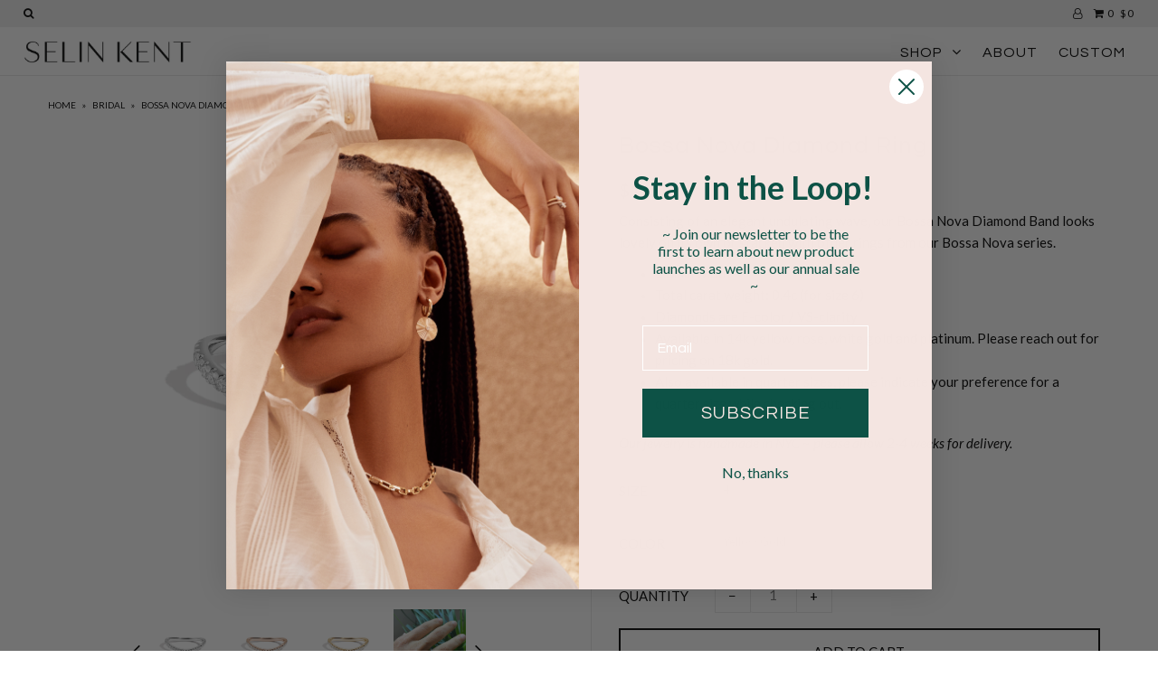

--- FILE ---
content_type: text/html; charset=utf-8
request_url: https://www.selinkent.com/collections/bridal-1/products/bossa-nova-diamond-ring
body_size: 28645
content:
<!DOCTYPE html>
<!--[if lt IE 7 ]><html class="ie ie6" lang="en"> <![endif]-->
<!--[if IE 7 ]><html class="ie ie7" lang="en"> <![endif]-->
<!--[if IE 8 ]><html class="ie ie8" lang="en"> <![endif]-->
<!--[if (gte IE 9)|!(IE)]><!--><html lang="en"> <!--<![endif]-->
<meta name="p:domain_verify" content="a7dbef7da8aa109863ba267718043946"/>
<head>
  
  <meta name="google-site-verification" content="kyMjfm74QkKOYv4YMu6Y_yMPhTx2jhet_VBF31LiX30" />
  
  <!-- Google Tag Manager -->
  <script>(function(w,d,s,l,i){w[l]=w[l]||[];w[l].push({'gtm.start':
  new Date().getTime(),event:'gtm.js'});var f=d.getElementsByTagName(s)[0],
  j=d.createElement(s),dl=l!='dataLayer'?'&l='+l:'';j.async=true;j.src=
  'https://www.googletagmanager.com/gtm.js?id='+i+dl;f.parentNode.insertBefore(j,f);
  })(window,document,'script','dataLayer','GTM-THTBNG3');</script>
  <!-- End Google Tag Manager -->
  
  <meta charset="utf-8" />

    
    

  
  

  
  
  <link href='//fonts.googleapis.com/css?family=Lato:300,400,700' rel='stylesheet' type='text/css'>
    

  
     

  
     

  
    

  
       

  
    

  
  

  
  

  
      

  
   

  
  
  <link href='//fonts.googleapis.com/css?family=Questrial' rel='stylesheet' type='text/css'>
     

  
      

  
   

  
   

  
   
  

<meta property="og:type" content="product">
<meta property="og:title" content="Bossa Nova Diamond Ring">
<meta property="og:url" content="https://www.selinkent.com/products/bossa-nova-diamond-ring">
<meta property="og:description" content="
Consisting of an elegant undulating wave, our Bossa Nova Diamond Band looks lovely on its own or stacked with other rings from our Bossa Nova series. 

1.8mm width
Total carat weight: 0.4c (for size 6)
Diamonds are F-color / VS-clarity
Available in 14k yellow, rose, white gold and platinum. Please reach out for pricing on 18k gold. 
Also available in quarter sizes, please indicate your preference for a quarter size while checking out. 

Our jewelry is handmade in NYC ~ please allow 2-4 weeks for delivery. ">

<meta property="og:image" content="http://www.selinkent.com/cdn/shop/products/Web_SK-4_grande.jpg?v=1600117411">
<meta property="og:image:secure_url" content="https://www.selinkent.com/cdn/shop/products/Web_SK-4_grande.jpg?v=1600117411">

<meta property="og:image" content="http://www.selinkent.com/cdn/shop/products/Web_SK-5_5d8691f0-d814-4dce-af78-bcfaa7f55dc1_grande.jpg?v=1600117411">
<meta property="og:image:secure_url" content="https://www.selinkent.com/cdn/shop/products/Web_SK-5_5d8691f0-d814-4dce-af78-bcfaa7f55dc1_grande.jpg?v=1600117411">

<meta property="og:image" content="http://www.selinkent.com/cdn/shop/products/Web_SK-6_4b8126da-6cb5-43c1-b1a9-e6926af5d45c_grande.jpg?v=1600117412">
<meta property="og:image:secure_url" content="https://www.selinkent.com/cdn/shop/products/Web_SK-6_4b8126da-6cb5-43c1-b1a9-e6926af5d45c_grande.jpg?v=1600117412">

<meta property="og:price:amount" content="1,900">
<meta property="og:price:currency" content="USD">

<meta property="og:site_name" content="SELIN KENT">



<meta name="twitter:card" content="summary">


<meta name="twitter:site" content="@">


<meta name="twitter:title" content="Bossa Nova Diamond Ring">
<meta name="twitter:description" content="
Consisting of an elegant undulating wave, our Bossa Nova Diamond Band looks lovely on its own or stacked with other rings from our Bossa Nova series. 

1.8mm width
Total carat weight: 0.4c (for size ">
<meta name="twitter:image" content="https://www.selinkent.com/cdn/shop/products/Web_SK-4_large.jpg?v=1600117411">
<meta name="twitter:image:width" content="480">
<meta name="twitter:image:height" content="480">


  <!-- SEO
================================================== -->

  <title>
    Bossa Nova Diamond Ring &ndash; SELIN KENT
  </title>
  
  <meta name="description" content="Consisting of an elegant undulating wave, our Bossa Nova Diamond Band looks lovely on its own or stacked with other rings from our Bossa Nova series.  1.8mm width Total carat weight: 0.4c (for size 6) Diamonds are F-color / VS-clarity Available in 14k yellow, rose, white gold and platinum. Please reach out for pricing " />
  
  <link rel="canonical" href="https://www.selinkent.com/products/bossa-nova-diamond-ring" />

  <!-- CSS
================================================== -->

  <link href="//www.selinkent.com/cdn/shop/t/6/assets/stylesheet.css?v=76741881153643292711716843432" rel="stylesheet" type="text/css" media="all" />
  <link href="//www.selinkent.com/cdn/shop/t/6/assets/queries.css?v=48940113089198892851565876107" rel="stylesheet" type="text/css" media="all" />

  <!-- JS
================================================== -->

  <script type="text/javascript" src="//ajax.googleapis.com/ajax/libs/jquery/2.2.4/jquery.min.js"></script>
  <script src="//www.selinkent.com/cdn/shop/t/6/assets/theme.js?v=181469772302158632681689424538" type="text/javascript"></script>
  <script src="//www.selinkent.com/cdn/shopifycloud/storefront/assets/themes_support/option_selection-b017cd28.js" type="text/javascript"></script>  
  

  <meta name="viewport" content="width=device-width, initial-scale=1">
  
  
  <link rel="shortcut icon" href="//www.selinkent.com/cdn/shop/files/SK_gold_32x32.jpg?v=1614341104" type="image/png" />
  
  
  
  
  <script>window.performance && window.performance.mark && window.performance.mark('shopify.content_for_header.start');</script><meta name="google-site-verification" content="W1bQ26oBCTebhgNnkI-7lI48hsk6E-U4HBCyFn28m2k">
<meta id="shopify-digital-wallet" name="shopify-digital-wallet" content="/21117585/digital_wallets/dialog">
<meta name="shopify-checkout-api-token" content="3d99f8e76d512d34474bdb0b88c6d0d6">
<link rel="alternate" type="application/json+oembed" href="https://www.selinkent.com/products/bossa-nova-diamond-ring.oembed">
<script async="async" src="/checkouts/internal/preloads.js?locale=en-US"></script>
<link rel="preconnect" href="https://shop.app" crossorigin="anonymous">
<script async="async" src="https://shop.app/checkouts/internal/preloads.js?locale=en-US&shop_id=21117585" crossorigin="anonymous"></script>
<script id="apple-pay-shop-capabilities" type="application/json">{"shopId":21117585,"countryCode":"US","currencyCode":"USD","merchantCapabilities":["supports3DS"],"merchantId":"gid:\/\/shopify\/Shop\/21117585","merchantName":"SELIN KENT","requiredBillingContactFields":["postalAddress","email","phone"],"requiredShippingContactFields":["postalAddress","email","phone"],"shippingType":"shipping","supportedNetworks":["visa","masterCard","amex","discover","elo","jcb"],"total":{"type":"pending","label":"SELIN KENT","amount":"1.00"},"shopifyPaymentsEnabled":true,"supportsSubscriptions":true}</script>
<script id="shopify-features" type="application/json">{"accessToken":"3d99f8e76d512d34474bdb0b88c6d0d6","betas":["rich-media-storefront-analytics"],"domain":"www.selinkent.com","predictiveSearch":true,"shopId":21117585,"locale":"en"}</script>
<script>var Shopify = Shopify || {};
Shopify.shop = "selin-kent.myshopify.com";
Shopify.locale = "en";
Shopify.currency = {"active":"USD","rate":"1.0"};
Shopify.country = "US";
Shopify.theme = {"name":"SELIN-KENT main theme","id":76076187725,"schema_name":"Icon","schema_version":"5.1.2","theme_store_id":686,"role":"main"};
Shopify.theme.handle = "null";
Shopify.theme.style = {"id":null,"handle":null};
Shopify.cdnHost = "www.selinkent.com/cdn";
Shopify.routes = Shopify.routes || {};
Shopify.routes.root = "/";</script>
<script type="module">!function(o){(o.Shopify=o.Shopify||{}).modules=!0}(window);</script>
<script>!function(o){function n(){var o=[];function n(){o.push(Array.prototype.slice.apply(arguments))}return n.q=o,n}var t=o.Shopify=o.Shopify||{};t.loadFeatures=n(),t.autoloadFeatures=n()}(window);</script>
<script>
  window.ShopifyPay = window.ShopifyPay || {};
  window.ShopifyPay.apiHost = "shop.app\/pay";
  window.ShopifyPay.redirectState = null;
</script>
<script id="shop-js-analytics" type="application/json">{"pageType":"product"}</script>
<script defer="defer" async type="module" src="//www.selinkent.com/cdn/shopifycloud/shop-js/modules/v2/client.init-shop-cart-sync_DGjqyID6.en.esm.js"></script>
<script defer="defer" async type="module" src="//www.selinkent.com/cdn/shopifycloud/shop-js/modules/v2/chunk.common_CM5e3XYf.esm.js"></script>
<script type="module">
  await import("//www.selinkent.com/cdn/shopifycloud/shop-js/modules/v2/client.init-shop-cart-sync_DGjqyID6.en.esm.js");
await import("//www.selinkent.com/cdn/shopifycloud/shop-js/modules/v2/chunk.common_CM5e3XYf.esm.js");

  window.Shopify.SignInWithShop?.initShopCartSync?.({"fedCMEnabled":true,"windoidEnabled":true});

</script>
<script>
  window.Shopify = window.Shopify || {};
  if (!window.Shopify.featureAssets) window.Shopify.featureAssets = {};
  window.Shopify.featureAssets['shop-js'] = {"shop-cart-sync":["modules/v2/client.shop-cart-sync_DS_n0f7A.en.esm.js","modules/v2/chunk.common_CM5e3XYf.esm.js"],"shop-button":["modules/v2/client.shop-button_CNT-NO5k.en.esm.js","modules/v2/chunk.common_CM5e3XYf.esm.js"],"init-fed-cm":["modules/v2/client.init-fed-cm_iCBVkvTB.en.esm.js","modules/v2/chunk.common_CM5e3XYf.esm.js"],"shop-cash-offers":["modules/v2/client.shop-cash-offers_Bicqpat5.en.esm.js","modules/v2/chunk.common_CM5e3XYf.esm.js","modules/v2/chunk.modal_Dl937Oy4.esm.js"],"avatar":["modules/v2/client.avatar_BTnouDA3.en.esm.js"],"init-windoid":["modules/v2/client.init-windoid_BqfVjynn.en.esm.js","modules/v2/chunk.common_CM5e3XYf.esm.js"],"init-shop-email-lookup-coordinator":["modules/v2/client.init-shop-email-lookup-coordinator_CrkkCzDo.en.esm.js","modules/v2/chunk.common_CM5e3XYf.esm.js"],"shop-toast-manager":["modules/v2/client.shop-toast-manager_HMMtSVHE.en.esm.js","modules/v2/chunk.common_CM5e3XYf.esm.js"],"pay-button":["modules/v2/client.pay-button_B57g7222.en.esm.js","modules/v2/chunk.common_CM5e3XYf.esm.js"],"shop-login-button":["modules/v2/client.shop-login-button_CZKuy_To.en.esm.js","modules/v2/chunk.common_CM5e3XYf.esm.js","modules/v2/chunk.modal_Dl937Oy4.esm.js"],"init-shop-cart-sync":["modules/v2/client.init-shop-cart-sync_DGjqyID6.en.esm.js","modules/v2/chunk.common_CM5e3XYf.esm.js"],"init-customer-accounts":["modules/v2/client.init-customer-accounts_CxJ7KIEv.en.esm.js","modules/v2/client.shop-login-button_CZKuy_To.en.esm.js","modules/v2/chunk.common_CM5e3XYf.esm.js","modules/v2/chunk.modal_Dl937Oy4.esm.js"],"init-shop-for-new-customer-accounts":["modules/v2/client.init-shop-for-new-customer-accounts_BDK66bKM.en.esm.js","modules/v2/client.shop-login-button_CZKuy_To.en.esm.js","modules/v2/chunk.common_CM5e3XYf.esm.js","modules/v2/chunk.modal_Dl937Oy4.esm.js"],"lead-capture":["modules/v2/client.lead-capture_QF_QcTqn.en.esm.js","modules/v2/chunk.common_CM5e3XYf.esm.js","modules/v2/chunk.modal_Dl937Oy4.esm.js"],"shop-follow-button":["modules/v2/client.shop-follow-button_Cgw6zD7w.en.esm.js","modules/v2/chunk.common_CM5e3XYf.esm.js","modules/v2/chunk.modal_Dl937Oy4.esm.js"],"checkout-modal":["modules/v2/client.checkout-modal_r-P2WYUC.en.esm.js","modules/v2/chunk.common_CM5e3XYf.esm.js","modules/v2/chunk.modal_Dl937Oy4.esm.js"],"init-customer-accounts-sign-up":["modules/v2/client.init-customer-accounts-sign-up_fcc8iru1.en.esm.js","modules/v2/client.shop-login-button_CZKuy_To.en.esm.js","modules/v2/chunk.common_CM5e3XYf.esm.js","modules/v2/chunk.modal_Dl937Oy4.esm.js"],"shop-login":["modules/v2/client.shop-login_CJN-CB3q.en.esm.js","modules/v2/chunk.common_CM5e3XYf.esm.js","modules/v2/chunk.modal_Dl937Oy4.esm.js"],"payment-terms":["modules/v2/client.payment-terms_C8iL647G.en.esm.js","modules/v2/chunk.common_CM5e3XYf.esm.js","modules/v2/chunk.modal_Dl937Oy4.esm.js"]};
</script>
<script>(function() {
  var isLoaded = false;
  function asyncLoad() {
    if (isLoaded) return;
    isLoaded = true;
    var urls = ["\/\/shopify.privy.com\/widget.js?shop=selin-kent.myshopify.com"];
    for (var i = 0; i < urls.length; i++) {
      var s = document.createElement('script');
      s.type = 'text/javascript';
      s.async = true;
      s.src = urls[i];
      var x = document.getElementsByTagName('script')[0];
      x.parentNode.insertBefore(s, x);
    }
  };
  if(window.attachEvent) {
    window.attachEvent('onload', asyncLoad);
  } else {
    window.addEventListener('load', asyncLoad, false);
  }
})();</script>
<script id="__st">var __st={"a":21117585,"offset":-18000,"reqid":"33f9cb12-bf3c-4b73-88d9-a00ba5f689c6-1765968629","pageurl":"www.selinkent.com\/collections\/bridal-1\/products\/bossa-nova-diamond-ring","u":"a1f0dd5fa623","p":"product","rtyp":"product","rid":4817268179021};</script>
<script>window.ShopifyPaypalV4VisibilityTracking = true;</script>
<script id="captcha-bootstrap">!function(){'use strict';const t='contact',e='account',n='new_comment',o=[[t,t],['blogs',n],['comments',n],[t,'customer']],c=[[e,'customer_login'],[e,'guest_login'],[e,'recover_customer_password'],[e,'create_customer']],r=t=>t.map((([t,e])=>`form[action*='/${t}']:not([data-nocaptcha='true']) input[name='form_type'][value='${e}']`)).join(','),a=t=>()=>t?[...document.querySelectorAll(t)].map((t=>t.form)):[];function s(){const t=[...o],e=r(t);return a(e)}const i='password',u='form_key',d=['recaptcha-v3-token','g-recaptcha-response','h-captcha-response',i],f=()=>{try{return window.sessionStorage}catch{return}},m='__shopify_v',_=t=>t.elements[u];function p(t,e,n=!1){try{const o=window.sessionStorage,c=JSON.parse(o.getItem(e)),{data:r}=function(t){const{data:e,action:n}=t;return t[m]||n?{data:e,action:n}:{data:t,action:n}}(c);for(const[e,n]of Object.entries(r))t.elements[e]&&(t.elements[e].value=n);n&&o.removeItem(e)}catch(o){console.error('form repopulation failed',{error:o})}}const l='form_type',E='cptcha';function T(t){t.dataset[E]=!0}const w=window,h=w.document,L='Shopify',v='ce_forms',y='captcha';let A=!1;((t,e)=>{const n=(g='f06e6c50-85a8-45c8-87d0-21a2b65856fe',I='https://cdn.shopify.com/shopifycloud/storefront-forms-hcaptcha/ce_storefront_forms_captcha_hcaptcha.v1.5.2.iife.js',D={infoText:'Protected by hCaptcha',privacyText:'Privacy',termsText:'Terms'},(t,e,n)=>{const o=w[L][v],c=o.bindForm;if(c)return c(t,g,e,D).then(n);var r;o.q.push([[t,g,e,D],n]),r=I,A||(h.body.append(Object.assign(h.createElement('script'),{id:'captcha-provider',async:!0,src:r})),A=!0)});var g,I,D;w[L]=w[L]||{},w[L][v]=w[L][v]||{},w[L][v].q=[],w[L][y]=w[L][y]||{},w[L][y].protect=function(t,e){n(t,void 0,e),T(t)},Object.freeze(w[L][y]),function(t,e,n,w,h,L){const[v,y,A,g]=function(t,e,n){const i=e?o:[],u=t?c:[],d=[...i,...u],f=r(d),m=r(i),_=r(d.filter((([t,e])=>n.includes(e))));return[a(f),a(m),a(_),s()]}(w,h,L),I=t=>{const e=t.target;return e instanceof HTMLFormElement?e:e&&e.form},D=t=>v().includes(t);t.addEventListener('submit',(t=>{const e=I(t);if(!e)return;const n=D(e)&&!e.dataset.hcaptchaBound&&!e.dataset.recaptchaBound,o=_(e),c=g().includes(e)&&(!o||!o.value);(n||c)&&t.preventDefault(),c&&!n&&(function(t){try{if(!f())return;!function(t){const e=f();if(!e)return;const n=_(t);if(!n)return;const o=n.value;o&&e.removeItem(o)}(t);const e=Array.from(Array(32),(()=>Math.random().toString(36)[2])).join('');!function(t,e){_(t)||t.append(Object.assign(document.createElement('input'),{type:'hidden',name:u})),t.elements[u].value=e}(t,e),function(t,e){const n=f();if(!n)return;const o=[...t.querySelectorAll(`input[type='${i}']`)].map((({name:t})=>t)),c=[...d,...o],r={};for(const[a,s]of new FormData(t).entries())c.includes(a)||(r[a]=s);n.setItem(e,JSON.stringify({[m]:1,action:t.action,data:r}))}(t,e)}catch(e){console.error('failed to persist form',e)}}(e),e.submit())}));const S=(t,e)=>{t&&!t.dataset[E]&&(n(t,e.some((e=>e===t))),T(t))};for(const o of['focusin','change'])t.addEventListener(o,(t=>{const e=I(t);D(e)&&S(e,y())}));const B=e.get('form_key'),M=e.get(l),P=B&&M;t.addEventListener('DOMContentLoaded',(()=>{const t=y();if(P)for(const e of t)e.elements[l].value===M&&p(e,B);[...new Set([...A(),...v().filter((t=>'true'===t.dataset.shopifyCaptcha))])].forEach((e=>S(e,t)))}))}(h,new URLSearchParams(w.location.search),n,t,e,['guest_login'])})(!0,!0)}();</script>
<script integrity="sha256-52AcMU7V7pcBOXWImdc/TAGTFKeNjmkeM1Pvks/DTgc=" data-source-attribution="shopify.loadfeatures" defer="defer" src="//www.selinkent.com/cdn/shopifycloud/storefront/assets/storefront/load_feature-81c60534.js" crossorigin="anonymous"></script>
<script crossorigin="anonymous" defer="defer" src="//www.selinkent.com/cdn/shopifycloud/storefront/assets/shopify_pay/storefront-65b4c6d7.js?v=20250812"></script>
<script data-source-attribution="shopify.dynamic_checkout.dynamic.init">var Shopify=Shopify||{};Shopify.PaymentButton=Shopify.PaymentButton||{isStorefrontPortableWallets:!0,init:function(){window.Shopify.PaymentButton.init=function(){};var t=document.createElement("script");t.src="https://www.selinkent.com/cdn/shopifycloud/portable-wallets/latest/portable-wallets.en.js",t.type="module",document.head.appendChild(t)}};
</script>
<script data-source-attribution="shopify.dynamic_checkout.buyer_consent">
  function portableWalletsHideBuyerConsent(e){var t=document.getElementById("shopify-buyer-consent"),n=document.getElementById("shopify-subscription-policy-button");t&&n&&(t.classList.add("hidden"),t.setAttribute("aria-hidden","true"),n.removeEventListener("click",e))}function portableWalletsShowBuyerConsent(e){var t=document.getElementById("shopify-buyer-consent"),n=document.getElementById("shopify-subscription-policy-button");t&&n&&(t.classList.remove("hidden"),t.removeAttribute("aria-hidden"),n.addEventListener("click",e))}window.Shopify?.PaymentButton&&(window.Shopify.PaymentButton.hideBuyerConsent=portableWalletsHideBuyerConsent,window.Shopify.PaymentButton.showBuyerConsent=portableWalletsShowBuyerConsent);
</script>
<script data-source-attribution="shopify.dynamic_checkout.cart.bootstrap">document.addEventListener("DOMContentLoaded",(function(){function t(){return document.querySelector("shopify-accelerated-checkout-cart, shopify-accelerated-checkout")}if(t())Shopify.PaymentButton.init();else{new MutationObserver((function(e,n){t()&&(Shopify.PaymentButton.init(),n.disconnect())})).observe(document.body,{childList:!0,subtree:!0})}}));
</script>
<link id="shopify-accelerated-checkout-styles" rel="stylesheet" media="screen" href="https://www.selinkent.com/cdn/shopifycloud/portable-wallets/latest/accelerated-checkout-backwards-compat.css" crossorigin="anonymous">
<style id="shopify-accelerated-checkout-cart">
        #shopify-buyer-consent {
  margin-top: 1em;
  display: inline-block;
  width: 100%;
}

#shopify-buyer-consent.hidden {
  display: none;
}

#shopify-subscription-policy-button {
  background: none;
  border: none;
  padding: 0;
  text-decoration: underline;
  font-size: inherit;
  cursor: pointer;
}

#shopify-subscription-policy-button::before {
  box-shadow: none;
}

      </style>

<script>window.performance && window.performance.mark && window.performance.mark('shopify.content_for_header.end');</script> 
 
  <link rel="next" href="/next"/>
  <link rel="prev" href="/prev"/>
  
<!-- BEGIN app block: shopify://apps/klaviyo-email-marketing-sms/blocks/klaviyo-onsite-embed/2632fe16-c075-4321-a88b-50b567f42507 -->












  <script async src="https://static.klaviyo.com/onsite/js/T6awKV/klaviyo.js?company_id=T6awKV"></script>
  <script>!function(){if(!window.klaviyo){window._klOnsite=window._klOnsite||[];try{window.klaviyo=new Proxy({},{get:function(n,i){return"push"===i?function(){var n;(n=window._klOnsite).push.apply(n,arguments)}:function(){for(var n=arguments.length,o=new Array(n),w=0;w<n;w++)o[w]=arguments[w];var t="function"==typeof o[o.length-1]?o.pop():void 0,e=new Promise((function(n){window._klOnsite.push([i].concat(o,[function(i){t&&t(i),n(i)}]))}));return e}}})}catch(n){window.klaviyo=window.klaviyo||[],window.klaviyo.push=function(){var n;(n=window._klOnsite).push.apply(n,arguments)}}}}();</script>

  
    <script id="viewed_product">
      if (item == null) {
        var _learnq = _learnq || [];

        var MetafieldReviews = null
        var MetafieldYotpoRating = null
        var MetafieldYotpoCount = null
        var MetafieldLooxRating = null
        var MetafieldLooxCount = null
        var okendoProduct = null
        var okendoProductReviewCount = null
        var okendoProductReviewAverageValue = null
        try {
          // The following fields are used for Customer Hub recently viewed in order to add reviews.
          // This information is not part of __kla_viewed. Instead, it is part of __kla_viewed_reviewed_items
          MetafieldReviews = {};
          MetafieldYotpoRating = null
          MetafieldYotpoCount = null
          MetafieldLooxRating = null
          MetafieldLooxCount = null

          okendoProduct = null
          // If the okendo metafield is not legacy, it will error, which then requires the new json formatted data
          if (okendoProduct && 'error' in okendoProduct) {
            okendoProduct = null
          }
          okendoProductReviewCount = okendoProduct ? okendoProduct.reviewCount : null
          okendoProductReviewAverageValue = okendoProduct ? okendoProduct.reviewAverageValue : null
        } catch (error) {
          console.error('Error in Klaviyo onsite reviews tracking:', error);
        }

        var item = {
          Name: "Bossa Nova Diamond Ring",
          ProductID: 4817268179021,
          Categories: ["Bossa Nova","Bridal","Rings","Selin's Picks","White Diamonds"],
          ImageURL: "https://www.selinkent.com/cdn/shop/products/Web_SK-4_grande.jpg?v=1600117411",
          URL: "https://www.selinkent.com/products/bossa-nova-diamond-ring",
          Brand: "Selin Kent",
          Price: "$1,900",
          Value: "1,900",
          CompareAtPrice: "$0"
        };
        _learnq.push(['track', 'Viewed Product', item]);
        _learnq.push(['trackViewedItem', {
          Title: item.Name,
          ItemId: item.ProductID,
          Categories: item.Categories,
          ImageUrl: item.ImageURL,
          Url: item.URL,
          Metadata: {
            Brand: item.Brand,
            Price: item.Price,
            Value: item.Value,
            CompareAtPrice: item.CompareAtPrice
          },
          metafields:{
            reviews: MetafieldReviews,
            yotpo:{
              rating: MetafieldYotpoRating,
              count: MetafieldYotpoCount,
            },
            loox:{
              rating: MetafieldLooxRating,
              count: MetafieldLooxCount,
            },
            okendo: {
              rating: okendoProductReviewAverageValue,
              count: okendoProductReviewCount,
            }
          }
        }]);
      }
    </script>
  




  <script>
    window.klaviyoReviewsProductDesignMode = false
  </script>







<!-- END app block --><!-- BEGIN app block: shopify://apps/fontify/blocks/app-embed/334490e2-2153-4a2e-a452-e90bdeffa3cc --><meta name="fontify-picker" content="https://cdn.shopify.com/extensions/48fc5dd9-ffb5-4fff-a905-95b90642715e/fontify-3/assets/main.js">
<link rel="preconnect" href="https://cdn.nitroapps.co" crossorigin=""><!-- Shop metafields --><style type="text/css" id="nitro-fontify">
</style>
<script type="text/javascript">
!function(){if(window.opener){window.addEventListener("message",(function t(n){if("fontify_ready"==n.data.action){!function(){let e=setInterval((function(){window.opener&&!window.opener.closed||(clearInterval(e),window.close())}),1e3)}();let n=document.createElement("script");n.type="text/javascript",n.src=e,document.body.appendChild(n),window.removeEventListener("message",t)}}),!1);let e=document.querySelector('meta[name="fontify-picker"]').getAttribute("content");setTimeout(()=>{window.opener.postMessage({action:"init",data:JSON.parse(JSON.stringify({}))},"https://fontify.nitroapps.co")},200)}}();
</script>
<!-- END app block --><link href="https://monorail-edge.shopifysvc.com" rel="dns-prefetch">
<script>(function(){if ("sendBeacon" in navigator && "performance" in window) {try {var session_token_from_headers = performance.getEntriesByType('navigation')[0].serverTiming.find(x => x.name == '_s').description;} catch {var session_token_from_headers = undefined;}var session_cookie_matches = document.cookie.match(/_shopify_s=([^;]*)/);var session_token_from_cookie = session_cookie_matches && session_cookie_matches.length === 2 ? session_cookie_matches[1] : "";var session_token = session_token_from_headers || session_token_from_cookie || "";function handle_abandonment_event(e) {var entries = performance.getEntries().filter(function(entry) {return /monorail-edge.shopifysvc.com/.test(entry.name);});if (!window.abandonment_tracked && entries.length === 0) {window.abandonment_tracked = true;var currentMs = Date.now();var navigation_start = performance.timing.navigationStart;var payload = {shop_id: 21117585,url: window.location.href,navigation_start,duration: currentMs - navigation_start,session_token,page_type: "product"};window.navigator.sendBeacon("https://monorail-edge.shopifysvc.com/v1/produce", JSON.stringify({schema_id: "online_store_buyer_site_abandonment/1.1",payload: payload,metadata: {event_created_at_ms: currentMs,event_sent_at_ms: currentMs}}));}}window.addEventListener('pagehide', handle_abandonment_event);}}());</script>
<script id="web-pixels-manager-setup">(function e(e,d,r,n,o){if(void 0===o&&(o={}),!Boolean(null===(a=null===(i=window.Shopify)||void 0===i?void 0:i.analytics)||void 0===a?void 0:a.replayQueue)){var i,a;window.Shopify=window.Shopify||{};var t=window.Shopify;t.analytics=t.analytics||{};var s=t.analytics;s.replayQueue=[],s.publish=function(e,d,r){return s.replayQueue.push([e,d,r]),!0};try{self.performance.mark("wpm:start")}catch(e){}var l=function(){var e={modern:/Edge?\/(1{2}[4-9]|1[2-9]\d|[2-9]\d{2}|\d{4,})\.\d+(\.\d+|)|Firefox\/(1{2}[4-9]|1[2-9]\d|[2-9]\d{2}|\d{4,})\.\d+(\.\d+|)|Chrom(ium|e)\/(9{2}|\d{3,})\.\d+(\.\d+|)|(Maci|X1{2}).+ Version\/(15\.\d+|(1[6-9]|[2-9]\d|\d{3,})\.\d+)([,.]\d+|)( \(\w+\)|)( Mobile\/\w+|) Safari\/|Chrome.+OPR\/(9{2}|\d{3,})\.\d+\.\d+|(CPU[ +]OS|iPhone[ +]OS|CPU[ +]iPhone|CPU IPhone OS|CPU iPad OS)[ +]+(15[._]\d+|(1[6-9]|[2-9]\d|\d{3,})[._]\d+)([._]\d+|)|Android:?[ /-](13[3-9]|1[4-9]\d|[2-9]\d{2}|\d{4,})(\.\d+|)(\.\d+|)|Android.+Firefox\/(13[5-9]|1[4-9]\d|[2-9]\d{2}|\d{4,})\.\d+(\.\d+|)|Android.+Chrom(ium|e)\/(13[3-9]|1[4-9]\d|[2-9]\d{2}|\d{4,})\.\d+(\.\d+|)|SamsungBrowser\/([2-9]\d|\d{3,})\.\d+/,legacy:/Edge?\/(1[6-9]|[2-9]\d|\d{3,})\.\d+(\.\d+|)|Firefox\/(5[4-9]|[6-9]\d|\d{3,})\.\d+(\.\d+|)|Chrom(ium|e)\/(5[1-9]|[6-9]\d|\d{3,})\.\d+(\.\d+|)([\d.]+$|.*Safari\/(?![\d.]+ Edge\/[\d.]+$))|(Maci|X1{2}).+ Version\/(10\.\d+|(1[1-9]|[2-9]\d|\d{3,})\.\d+)([,.]\d+|)( \(\w+\)|)( Mobile\/\w+|) Safari\/|Chrome.+OPR\/(3[89]|[4-9]\d|\d{3,})\.\d+\.\d+|(CPU[ +]OS|iPhone[ +]OS|CPU[ +]iPhone|CPU IPhone OS|CPU iPad OS)[ +]+(10[._]\d+|(1[1-9]|[2-9]\d|\d{3,})[._]\d+)([._]\d+|)|Android:?[ /-](13[3-9]|1[4-9]\d|[2-9]\d{2}|\d{4,})(\.\d+|)(\.\d+|)|Mobile Safari.+OPR\/([89]\d|\d{3,})\.\d+\.\d+|Android.+Firefox\/(13[5-9]|1[4-9]\d|[2-9]\d{2}|\d{4,})\.\d+(\.\d+|)|Android.+Chrom(ium|e)\/(13[3-9]|1[4-9]\d|[2-9]\d{2}|\d{4,})\.\d+(\.\d+|)|Android.+(UC? ?Browser|UCWEB|U3)[ /]?(15\.([5-9]|\d{2,})|(1[6-9]|[2-9]\d|\d{3,})\.\d+)\.\d+|SamsungBrowser\/(5\.\d+|([6-9]|\d{2,})\.\d+)|Android.+MQ{2}Browser\/(14(\.(9|\d{2,})|)|(1[5-9]|[2-9]\d|\d{3,})(\.\d+|))(\.\d+|)|K[Aa][Ii]OS\/(3\.\d+|([4-9]|\d{2,})\.\d+)(\.\d+|)/},d=e.modern,r=e.legacy,n=navigator.userAgent;return n.match(d)?"modern":n.match(r)?"legacy":"unknown"}(),u="modern"===l?"modern":"legacy",c=(null!=n?n:{modern:"",legacy:""})[u],f=function(e){return[e.baseUrl,"/wpm","/b",e.hashVersion,"modern"===e.buildTarget?"m":"l",".js"].join("")}({baseUrl:d,hashVersion:r,buildTarget:u}),m=function(e){var d=e.version,r=e.bundleTarget,n=e.surface,o=e.pageUrl,i=e.monorailEndpoint;return{emit:function(e){var a=e.status,t=e.errorMsg,s=(new Date).getTime(),l=JSON.stringify({metadata:{event_sent_at_ms:s},events:[{schema_id:"web_pixels_manager_load/3.1",payload:{version:d,bundle_target:r,page_url:o,status:a,surface:n,error_msg:t},metadata:{event_created_at_ms:s}}]});if(!i)return console&&console.warn&&console.warn("[Web Pixels Manager] No Monorail endpoint provided, skipping logging."),!1;try{return self.navigator.sendBeacon.bind(self.navigator)(i,l)}catch(e){}var u=new XMLHttpRequest;try{return u.open("POST",i,!0),u.setRequestHeader("Content-Type","text/plain"),u.send(l),!0}catch(e){return console&&console.warn&&console.warn("[Web Pixels Manager] Got an unhandled error while logging to Monorail."),!1}}}}({version:r,bundleTarget:l,surface:e.surface,pageUrl:self.location.href,monorailEndpoint:e.monorailEndpoint});try{o.browserTarget=l,function(e){var d=e.src,r=e.async,n=void 0===r||r,o=e.onload,i=e.onerror,a=e.sri,t=e.scriptDataAttributes,s=void 0===t?{}:t,l=document.createElement("script"),u=document.querySelector("head"),c=document.querySelector("body");if(l.async=n,l.src=d,a&&(l.integrity=a,l.crossOrigin="anonymous"),s)for(var f in s)if(Object.prototype.hasOwnProperty.call(s,f))try{l.dataset[f]=s[f]}catch(e){}if(o&&l.addEventListener("load",o),i&&l.addEventListener("error",i),u)u.appendChild(l);else{if(!c)throw new Error("Did not find a head or body element to append the script");c.appendChild(l)}}({src:f,async:!0,onload:function(){if(!function(){var e,d;return Boolean(null===(d=null===(e=window.Shopify)||void 0===e?void 0:e.analytics)||void 0===d?void 0:d.initialized)}()){var d=window.webPixelsManager.init(e)||void 0;if(d){var r=window.Shopify.analytics;r.replayQueue.forEach((function(e){var r=e[0],n=e[1],o=e[2];d.publishCustomEvent(r,n,o)})),r.replayQueue=[],r.publish=d.publishCustomEvent,r.visitor=d.visitor,r.initialized=!0}}},onerror:function(){return m.emit({status:"failed",errorMsg:"".concat(f," has failed to load")})},sri:function(e){var d=/^sha384-[A-Za-z0-9+/=]+$/;return"string"==typeof e&&d.test(e)}(c)?c:"",scriptDataAttributes:o}),m.emit({status:"loading"})}catch(e){m.emit({status:"failed",errorMsg:(null==e?void 0:e.message)||"Unknown error"})}}})({shopId: 21117585,storefrontBaseUrl: "https://www.selinkent.com",extensionsBaseUrl: "https://extensions.shopifycdn.com/cdn/shopifycloud/web-pixels-manager",monorailEndpoint: "https://monorail-edge.shopifysvc.com/unstable/produce_batch",surface: "storefront-renderer",enabledBetaFlags: ["2dca8a86"],webPixelsConfigList: [{"id":"500924657","configuration":"{\"config\":\"{\\\"pixel_id\\\":\\\"GT-WBKLG6K\\\",\\\"target_country\\\":\\\"US\\\",\\\"gtag_events\\\":[{\\\"type\\\":\\\"view_item\\\",\\\"action_label\\\":\\\"MC-FYMRQHKHZT\\\"},{\\\"type\\\":\\\"purchase\\\",\\\"action_label\\\":\\\"MC-FYMRQHKHZT\\\"},{\\\"type\\\":\\\"page_view\\\",\\\"action_label\\\":\\\"MC-FYMRQHKHZT\\\"}],\\\"enable_monitoring_mode\\\":false}\"}","eventPayloadVersion":"v1","runtimeContext":"OPEN","scriptVersion":"b2a88bafab3e21179ed38636efcd8a93","type":"APP","apiClientId":1780363,"privacyPurposes":[],"dataSharingAdjustments":{"protectedCustomerApprovalScopes":["read_customer_address","read_customer_email","read_customer_name","read_customer_personal_data","read_customer_phone"]}},{"id":"158597361","configuration":"{\"pixel_id\":\"1679424238980798\",\"pixel_type\":\"facebook_pixel\",\"metaapp_system_user_token\":\"-\"}","eventPayloadVersion":"v1","runtimeContext":"OPEN","scriptVersion":"ca16bc87fe92b6042fbaa3acc2fbdaa6","type":"APP","apiClientId":2329312,"privacyPurposes":["ANALYTICS","MARKETING","SALE_OF_DATA"],"dataSharingAdjustments":{"protectedCustomerApprovalScopes":["read_customer_address","read_customer_email","read_customer_name","read_customer_personal_data","read_customer_phone"]}},{"id":"65437937","configuration":"{\"tagID\":\"2613828493312\"}","eventPayloadVersion":"v1","runtimeContext":"STRICT","scriptVersion":"18031546ee651571ed29edbe71a3550b","type":"APP","apiClientId":3009811,"privacyPurposes":["ANALYTICS","MARKETING","SALE_OF_DATA"],"dataSharingAdjustments":{"protectedCustomerApprovalScopes":["read_customer_address","read_customer_email","read_customer_name","read_customer_personal_data","read_customer_phone"]}},{"id":"82837745","eventPayloadVersion":"v1","runtimeContext":"LAX","scriptVersion":"1","type":"CUSTOM","privacyPurposes":["ANALYTICS"],"name":"Google Analytics tag (migrated)"},{"id":"shopify-app-pixel","configuration":"{}","eventPayloadVersion":"v1","runtimeContext":"STRICT","scriptVersion":"0450","apiClientId":"shopify-pixel","type":"APP","privacyPurposes":["ANALYTICS","MARKETING"]},{"id":"shopify-custom-pixel","eventPayloadVersion":"v1","runtimeContext":"LAX","scriptVersion":"0450","apiClientId":"shopify-pixel","type":"CUSTOM","privacyPurposes":["ANALYTICS","MARKETING"]}],isMerchantRequest: false,initData: {"shop":{"name":"SELIN KENT","paymentSettings":{"currencyCode":"USD"},"myshopifyDomain":"selin-kent.myshopify.com","countryCode":"US","storefrontUrl":"https:\/\/www.selinkent.com"},"customer":null,"cart":null,"checkout":null,"productVariants":[{"price":{"amount":1900.0,"currencyCode":"USD"},"product":{"title":"Bossa Nova Diamond Ring","vendor":"Selin Kent","id":"4817268179021","untranslatedTitle":"Bossa Nova Diamond Ring","url":"\/products\/bossa-nova-diamond-ring","type":"Rings"},"id":"33036171870285","image":{"src":"\/\/www.selinkent.com\/cdn\/shop\/products\/Web_SK-4.jpg?v=1600117411"},"sku":"","title":"4 \/ Yellow Gold","untranslatedTitle":"4 \/ Yellow Gold"},{"price":{"amount":1900.0,"currencyCode":"USD"},"product":{"title":"Bossa Nova Diamond Ring","vendor":"Selin Kent","id":"4817268179021","untranslatedTitle":"Bossa Nova Diamond Ring","url":"\/products\/bossa-nova-diamond-ring","type":"Rings"},"id":"33036171903053","image":{"src":"\/\/www.selinkent.com\/cdn\/shop\/products\/Web_SK-4.jpg?v=1600117411"},"sku":"","title":"4 \/ Rose Gold","untranslatedTitle":"4 \/ Rose Gold"},{"price":{"amount":1900.0,"currencyCode":"USD"},"product":{"title":"Bossa Nova Diamond Ring","vendor":"Selin Kent","id":"4817268179021","untranslatedTitle":"Bossa Nova Diamond Ring","url":"\/products\/bossa-nova-diamond-ring","type":"Rings"},"id":"33036171935821","image":{"src":"\/\/www.selinkent.com\/cdn\/shop\/products\/Web_SK-4.jpg?v=1600117411"},"sku":"","title":"4 \/ White Gold","untranslatedTitle":"4 \/ White Gold"},{"price":{"amount":2200.0,"currencyCode":"USD"},"product":{"title":"Bossa Nova Diamond Ring","vendor":"Selin Kent","id":"4817268179021","untranslatedTitle":"Bossa Nova Diamond Ring","url":"\/products\/bossa-nova-diamond-ring","type":"Rings"},"id":"33036171968589","image":{"src":"\/\/www.selinkent.com\/cdn\/shop\/products\/Web_SK-4.jpg?v=1600117411"},"sku":"","title":"4 \/ Platinum","untranslatedTitle":"4 \/ Platinum"},{"price":{"amount":1900.0,"currencyCode":"USD"},"product":{"title":"Bossa Nova Diamond Ring","vendor":"Selin Kent","id":"4817268179021","untranslatedTitle":"Bossa Nova Diamond Ring","url":"\/products\/bossa-nova-diamond-ring","type":"Rings"},"id":"33036172001357","image":{"src":"\/\/www.selinkent.com\/cdn\/shop\/products\/Web_SK-4.jpg?v=1600117411"},"sku":"","title":"4.5 \/ Yellow Gold","untranslatedTitle":"4.5 \/ Yellow Gold"},{"price":{"amount":1900.0,"currencyCode":"USD"},"product":{"title":"Bossa Nova Diamond Ring","vendor":"Selin Kent","id":"4817268179021","untranslatedTitle":"Bossa Nova Diamond Ring","url":"\/products\/bossa-nova-diamond-ring","type":"Rings"},"id":"33036172034125","image":{"src":"\/\/www.selinkent.com\/cdn\/shop\/products\/Web_SK-4.jpg?v=1600117411"},"sku":"","title":"4.5 \/ Rose Gold","untranslatedTitle":"4.5 \/ Rose Gold"},{"price":{"amount":1900.0,"currencyCode":"USD"},"product":{"title":"Bossa Nova Diamond Ring","vendor":"Selin Kent","id":"4817268179021","untranslatedTitle":"Bossa Nova Diamond Ring","url":"\/products\/bossa-nova-diamond-ring","type":"Rings"},"id":"33036172066893","image":{"src":"\/\/www.selinkent.com\/cdn\/shop\/products\/Web_SK-4.jpg?v=1600117411"},"sku":"","title":"4.5 \/ White Gold","untranslatedTitle":"4.5 \/ White Gold"},{"price":{"amount":2200.0,"currencyCode":"USD"},"product":{"title":"Bossa Nova Diamond Ring","vendor":"Selin Kent","id":"4817268179021","untranslatedTitle":"Bossa Nova Diamond Ring","url":"\/products\/bossa-nova-diamond-ring","type":"Rings"},"id":"33036172099661","image":{"src":"\/\/www.selinkent.com\/cdn\/shop\/products\/Web_SK-4.jpg?v=1600117411"},"sku":"","title":"4.5 \/ Platinum","untranslatedTitle":"4.5 \/ Platinum"},{"price":{"amount":1900.0,"currencyCode":"USD"},"product":{"title":"Bossa Nova Diamond Ring","vendor":"Selin Kent","id":"4817268179021","untranslatedTitle":"Bossa Nova Diamond Ring","url":"\/products\/bossa-nova-diamond-ring","type":"Rings"},"id":"33036172132429","image":{"src":"\/\/www.selinkent.com\/cdn\/shop\/products\/Web_SK-4.jpg?v=1600117411"},"sku":"","title":"5 \/ Yellow Gold","untranslatedTitle":"5 \/ Yellow Gold"},{"price":{"amount":1900.0,"currencyCode":"USD"},"product":{"title":"Bossa Nova Diamond Ring","vendor":"Selin Kent","id":"4817268179021","untranslatedTitle":"Bossa Nova Diamond Ring","url":"\/products\/bossa-nova-diamond-ring","type":"Rings"},"id":"33036172165197","image":{"src":"\/\/www.selinkent.com\/cdn\/shop\/products\/Web_SK-4.jpg?v=1600117411"},"sku":"","title":"5 \/ Rose Gold","untranslatedTitle":"5 \/ Rose Gold"},{"price":{"amount":1900.0,"currencyCode":"USD"},"product":{"title":"Bossa Nova Diamond Ring","vendor":"Selin Kent","id":"4817268179021","untranslatedTitle":"Bossa Nova Diamond Ring","url":"\/products\/bossa-nova-diamond-ring","type":"Rings"},"id":"33036172197965","image":{"src":"\/\/www.selinkent.com\/cdn\/shop\/products\/Web_SK-4.jpg?v=1600117411"},"sku":"","title":"5 \/ White Gold","untranslatedTitle":"5 \/ White Gold"},{"price":{"amount":2200.0,"currencyCode":"USD"},"product":{"title":"Bossa Nova Diamond Ring","vendor":"Selin Kent","id":"4817268179021","untranslatedTitle":"Bossa Nova Diamond Ring","url":"\/products\/bossa-nova-diamond-ring","type":"Rings"},"id":"33036172230733","image":{"src":"\/\/www.selinkent.com\/cdn\/shop\/products\/Web_SK-4.jpg?v=1600117411"},"sku":"","title":"5 \/ Platinum","untranslatedTitle":"5 \/ Platinum"},{"price":{"amount":1900.0,"currencyCode":"USD"},"product":{"title":"Bossa Nova Diamond Ring","vendor":"Selin Kent","id":"4817268179021","untranslatedTitle":"Bossa Nova Diamond Ring","url":"\/products\/bossa-nova-diamond-ring","type":"Rings"},"id":"33036172263501","image":{"src":"\/\/www.selinkent.com\/cdn\/shop\/products\/Web_SK-4.jpg?v=1600117411"},"sku":"","title":"5.5 \/ Yellow Gold","untranslatedTitle":"5.5 \/ Yellow Gold"},{"price":{"amount":1900.0,"currencyCode":"USD"},"product":{"title":"Bossa Nova Diamond Ring","vendor":"Selin Kent","id":"4817268179021","untranslatedTitle":"Bossa Nova Diamond Ring","url":"\/products\/bossa-nova-diamond-ring","type":"Rings"},"id":"33036172296269","image":{"src":"\/\/www.selinkent.com\/cdn\/shop\/products\/Web_SK-4.jpg?v=1600117411"},"sku":"","title":"5.5 \/ Rose Gold","untranslatedTitle":"5.5 \/ Rose Gold"},{"price":{"amount":1900.0,"currencyCode":"USD"},"product":{"title":"Bossa Nova Diamond Ring","vendor":"Selin Kent","id":"4817268179021","untranslatedTitle":"Bossa Nova Diamond Ring","url":"\/products\/bossa-nova-diamond-ring","type":"Rings"},"id":"33036172329037","image":{"src":"\/\/www.selinkent.com\/cdn\/shop\/products\/Web_SK-4.jpg?v=1600117411"},"sku":"","title":"5.5 \/ White Gold","untranslatedTitle":"5.5 \/ White Gold"},{"price":{"amount":2200.0,"currencyCode":"USD"},"product":{"title":"Bossa Nova Diamond Ring","vendor":"Selin Kent","id":"4817268179021","untranslatedTitle":"Bossa Nova Diamond Ring","url":"\/products\/bossa-nova-diamond-ring","type":"Rings"},"id":"33036172361805","image":{"src":"\/\/www.selinkent.com\/cdn\/shop\/products\/Web_SK-4.jpg?v=1600117411"},"sku":"","title":"5.5 \/ Platinum","untranslatedTitle":"5.5 \/ Platinum"},{"price":{"amount":1900.0,"currencyCode":"USD"},"product":{"title":"Bossa Nova Diamond Ring","vendor":"Selin Kent","id":"4817268179021","untranslatedTitle":"Bossa Nova Diamond Ring","url":"\/products\/bossa-nova-diamond-ring","type":"Rings"},"id":"33036172394573","image":{"src":"\/\/www.selinkent.com\/cdn\/shop\/products\/Web_SK-4.jpg?v=1600117411"},"sku":"","title":"6 \/ Yellow Gold","untranslatedTitle":"6 \/ Yellow Gold"},{"price":{"amount":1900.0,"currencyCode":"USD"},"product":{"title":"Bossa Nova Diamond Ring","vendor":"Selin Kent","id":"4817268179021","untranslatedTitle":"Bossa Nova Diamond Ring","url":"\/products\/bossa-nova-diamond-ring","type":"Rings"},"id":"33036172427341","image":{"src":"\/\/www.selinkent.com\/cdn\/shop\/products\/Web_SK-4.jpg?v=1600117411"},"sku":"","title":"6 \/ Rose Gold","untranslatedTitle":"6 \/ Rose Gold"},{"price":{"amount":1900.0,"currencyCode":"USD"},"product":{"title":"Bossa Nova Diamond Ring","vendor":"Selin Kent","id":"4817268179021","untranslatedTitle":"Bossa Nova Diamond Ring","url":"\/products\/bossa-nova-diamond-ring","type":"Rings"},"id":"33036172460109","image":{"src":"\/\/www.selinkent.com\/cdn\/shop\/products\/Web_SK-4.jpg?v=1600117411"},"sku":"","title":"6 \/ White Gold","untranslatedTitle":"6 \/ White Gold"},{"price":{"amount":2200.0,"currencyCode":"USD"},"product":{"title":"Bossa Nova Diamond Ring","vendor":"Selin Kent","id":"4817268179021","untranslatedTitle":"Bossa Nova Diamond Ring","url":"\/products\/bossa-nova-diamond-ring","type":"Rings"},"id":"33036172492877","image":{"src":"\/\/www.selinkent.com\/cdn\/shop\/products\/Web_SK-4.jpg?v=1600117411"},"sku":"","title":"6 \/ Platinum","untranslatedTitle":"6 \/ Platinum"},{"price":{"amount":1900.0,"currencyCode":"USD"},"product":{"title":"Bossa Nova Diamond Ring","vendor":"Selin Kent","id":"4817268179021","untranslatedTitle":"Bossa Nova Diamond Ring","url":"\/products\/bossa-nova-diamond-ring","type":"Rings"},"id":"33036172525645","image":{"src":"\/\/www.selinkent.com\/cdn\/shop\/products\/Web_SK-4.jpg?v=1600117411"},"sku":"","title":"6.5 \/ Yellow Gold","untranslatedTitle":"6.5 \/ Yellow Gold"},{"price":{"amount":1900.0,"currencyCode":"USD"},"product":{"title":"Bossa Nova Diamond Ring","vendor":"Selin Kent","id":"4817268179021","untranslatedTitle":"Bossa Nova Diamond Ring","url":"\/products\/bossa-nova-diamond-ring","type":"Rings"},"id":"33036172558413","image":{"src":"\/\/www.selinkent.com\/cdn\/shop\/products\/Web_SK-4.jpg?v=1600117411"},"sku":"","title":"6.5 \/ Rose Gold","untranslatedTitle":"6.5 \/ Rose Gold"},{"price":{"amount":1900.0,"currencyCode":"USD"},"product":{"title":"Bossa Nova Diamond Ring","vendor":"Selin Kent","id":"4817268179021","untranslatedTitle":"Bossa Nova Diamond Ring","url":"\/products\/bossa-nova-diamond-ring","type":"Rings"},"id":"33036172591181","image":{"src":"\/\/www.selinkent.com\/cdn\/shop\/products\/Web_SK-4.jpg?v=1600117411"},"sku":"","title":"6.5 \/ White Gold","untranslatedTitle":"6.5 \/ White Gold"},{"price":{"amount":2200.0,"currencyCode":"USD"},"product":{"title":"Bossa Nova Diamond Ring","vendor":"Selin Kent","id":"4817268179021","untranslatedTitle":"Bossa Nova Diamond Ring","url":"\/products\/bossa-nova-diamond-ring","type":"Rings"},"id":"33036172623949","image":{"src":"\/\/www.selinkent.com\/cdn\/shop\/products\/Web_SK-4.jpg?v=1600117411"},"sku":"","title":"6.5 \/ Platinum","untranslatedTitle":"6.5 \/ Platinum"},{"price":{"amount":1900.0,"currencyCode":"USD"},"product":{"title":"Bossa Nova Diamond Ring","vendor":"Selin Kent","id":"4817268179021","untranslatedTitle":"Bossa Nova Diamond Ring","url":"\/products\/bossa-nova-diamond-ring","type":"Rings"},"id":"33036172656717","image":{"src":"\/\/www.selinkent.com\/cdn\/shop\/products\/Web_SK-4.jpg?v=1600117411"},"sku":"","title":"7 \/ Yellow Gold","untranslatedTitle":"7 \/ Yellow Gold"},{"price":{"amount":1900.0,"currencyCode":"USD"},"product":{"title":"Bossa Nova Diamond Ring","vendor":"Selin Kent","id":"4817268179021","untranslatedTitle":"Bossa Nova Diamond Ring","url":"\/products\/bossa-nova-diamond-ring","type":"Rings"},"id":"33036172689485","image":{"src":"\/\/www.selinkent.com\/cdn\/shop\/products\/Web_SK-4.jpg?v=1600117411"},"sku":"","title":"7 \/ Rose Gold","untranslatedTitle":"7 \/ Rose Gold"},{"price":{"amount":1900.0,"currencyCode":"USD"},"product":{"title":"Bossa Nova Diamond Ring","vendor":"Selin Kent","id":"4817268179021","untranslatedTitle":"Bossa Nova Diamond Ring","url":"\/products\/bossa-nova-diamond-ring","type":"Rings"},"id":"33036172722253","image":{"src":"\/\/www.selinkent.com\/cdn\/shop\/products\/Web_SK-4.jpg?v=1600117411"},"sku":"","title":"7 \/ White Gold","untranslatedTitle":"7 \/ White Gold"},{"price":{"amount":2200.0,"currencyCode":"USD"},"product":{"title":"Bossa Nova Diamond Ring","vendor":"Selin Kent","id":"4817268179021","untranslatedTitle":"Bossa Nova Diamond Ring","url":"\/products\/bossa-nova-diamond-ring","type":"Rings"},"id":"33036172755021","image":{"src":"\/\/www.selinkent.com\/cdn\/shop\/products\/Web_SK-4.jpg?v=1600117411"},"sku":"","title":"7 \/ Platinum","untranslatedTitle":"7 \/ Platinum"},{"price":{"amount":1900.0,"currencyCode":"USD"},"product":{"title":"Bossa Nova Diamond Ring","vendor":"Selin Kent","id":"4817268179021","untranslatedTitle":"Bossa Nova Diamond Ring","url":"\/products\/bossa-nova-diamond-ring","type":"Rings"},"id":"33036172787789","image":{"src":"\/\/www.selinkent.com\/cdn\/shop\/products\/Web_SK-4.jpg?v=1600117411"},"sku":"","title":"7.5 \/ Yellow Gold","untranslatedTitle":"7.5 \/ Yellow Gold"},{"price":{"amount":1900.0,"currencyCode":"USD"},"product":{"title":"Bossa Nova Diamond Ring","vendor":"Selin Kent","id":"4817268179021","untranslatedTitle":"Bossa Nova Diamond Ring","url":"\/products\/bossa-nova-diamond-ring","type":"Rings"},"id":"33036172820557","image":{"src":"\/\/www.selinkent.com\/cdn\/shop\/products\/Web_SK-4.jpg?v=1600117411"},"sku":"","title":"7.5 \/ Rose Gold","untranslatedTitle":"7.5 \/ Rose Gold"},{"price":{"amount":1900.0,"currencyCode":"USD"},"product":{"title":"Bossa Nova Diamond Ring","vendor":"Selin Kent","id":"4817268179021","untranslatedTitle":"Bossa Nova Diamond Ring","url":"\/products\/bossa-nova-diamond-ring","type":"Rings"},"id":"33036172853325","image":{"src":"\/\/www.selinkent.com\/cdn\/shop\/products\/Web_SK-4.jpg?v=1600117411"},"sku":"","title":"7.5 \/ White Gold","untranslatedTitle":"7.5 \/ White Gold"},{"price":{"amount":2200.0,"currencyCode":"USD"},"product":{"title":"Bossa Nova Diamond Ring","vendor":"Selin Kent","id":"4817268179021","untranslatedTitle":"Bossa Nova Diamond Ring","url":"\/products\/bossa-nova-diamond-ring","type":"Rings"},"id":"33036172886093","image":{"src":"\/\/www.selinkent.com\/cdn\/shop\/products\/Web_SK-4.jpg?v=1600117411"},"sku":"","title":"7.5 \/ Platinum","untranslatedTitle":"7.5 \/ Platinum"},{"price":{"amount":1900.0,"currencyCode":"USD"},"product":{"title":"Bossa Nova Diamond Ring","vendor":"Selin Kent","id":"4817268179021","untranslatedTitle":"Bossa Nova Diamond Ring","url":"\/products\/bossa-nova-diamond-ring","type":"Rings"},"id":"33036172918861","image":{"src":"\/\/www.selinkent.com\/cdn\/shop\/products\/Web_SK-4.jpg?v=1600117411"},"sku":"","title":"8 \/ Yellow Gold","untranslatedTitle":"8 \/ Yellow Gold"},{"price":{"amount":1900.0,"currencyCode":"USD"},"product":{"title":"Bossa Nova Diamond Ring","vendor":"Selin Kent","id":"4817268179021","untranslatedTitle":"Bossa Nova Diamond Ring","url":"\/products\/bossa-nova-diamond-ring","type":"Rings"},"id":"33036172984397","image":{"src":"\/\/www.selinkent.com\/cdn\/shop\/products\/Web_SK-4.jpg?v=1600117411"},"sku":"","title":"8 \/ Rose Gold","untranslatedTitle":"8 \/ Rose Gold"},{"price":{"amount":1900.0,"currencyCode":"USD"},"product":{"title":"Bossa Nova Diamond Ring","vendor":"Selin Kent","id":"4817268179021","untranslatedTitle":"Bossa Nova Diamond Ring","url":"\/products\/bossa-nova-diamond-ring","type":"Rings"},"id":"33036173049933","image":{"src":"\/\/www.selinkent.com\/cdn\/shop\/products\/Web_SK-4.jpg?v=1600117411"},"sku":"","title":"8 \/ White Gold","untranslatedTitle":"8 \/ White Gold"},{"price":{"amount":2200.0,"currencyCode":"USD"},"product":{"title":"Bossa Nova Diamond Ring","vendor":"Selin Kent","id":"4817268179021","untranslatedTitle":"Bossa Nova Diamond Ring","url":"\/products\/bossa-nova-diamond-ring","type":"Rings"},"id":"33036173181005","image":{"src":"\/\/www.selinkent.com\/cdn\/shop\/products\/Web_SK-4.jpg?v=1600117411"},"sku":"","title":"8 \/ Platinum","untranslatedTitle":"8 \/ Platinum"}],"purchasingCompany":null},},"https://www.selinkent.com/cdn","ae1676cfwd2530674p4253c800m34e853cb",{"modern":"","legacy":""},{"shopId":"21117585","storefrontBaseUrl":"https:\/\/www.selinkent.com","extensionBaseUrl":"https:\/\/extensions.shopifycdn.com\/cdn\/shopifycloud\/web-pixels-manager","surface":"storefront-renderer","enabledBetaFlags":"[\"2dca8a86\"]","isMerchantRequest":"false","hashVersion":"ae1676cfwd2530674p4253c800m34e853cb","publish":"custom","events":"[[\"page_viewed\",{}],[\"product_viewed\",{\"productVariant\":{\"price\":{\"amount\":1900.0,\"currencyCode\":\"USD\"},\"product\":{\"title\":\"Bossa Nova Diamond Ring\",\"vendor\":\"Selin Kent\",\"id\":\"4817268179021\",\"untranslatedTitle\":\"Bossa Nova Diamond Ring\",\"url\":\"\/products\/bossa-nova-diamond-ring\",\"type\":\"Rings\"},\"id\":\"33036171870285\",\"image\":{\"src\":\"\/\/www.selinkent.com\/cdn\/shop\/products\/Web_SK-4.jpg?v=1600117411\"},\"sku\":\"\",\"title\":\"4 \/ Yellow Gold\",\"untranslatedTitle\":\"4 \/ Yellow Gold\"}}]]"});</script><script>
  window.ShopifyAnalytics = window.ShopifyAnalytics || {};
  window.ShopifyAnalytics.meta = window.ShopifyAnalytics.meta || {};
  window.ShopifyAnalytics.meta.currency = 'USD';
  var meta = {"product":{"id":4817268179021,"gid":"gid:\/\/shopify\/Product\/4817268179021","vendor":"Selin Kent","type":"Rings","variants":[{"id":33036171870285,"price":190000,"name":"Bossa Nova Diamond Ring - 4 \/ Yellow Gold","public_title":"4 \/ Yellow Gold","sku":""},{"id":33036171903053,"price":190000,"name":"Bossa Nova Diamond Ring - 4 \/ Rose Gold","public_title":"4 \/ Rose Gold","sku":""},{"id":33036171935821,"price":190000,"name":"Bossa Nova Diamond Ring - 4 \/ White Gold","public_title":"4 \/ White Gold","sku":""},{"id":33036171968589,"price":220000,"name":"Bossa Nova Diamond Ring - 4 \/ Platinum","public_title":"4 \/ Platinum","sku":""},{"id":33036172001357,"price":190000,"name":"Bossa Nova Diamond Ring - 4.5 \/ Yellow Gold","public_title":"4.5 \/ Yellow Gold","sku":""},{"id":33036172034125,"price":190000,"name":"Bossa Nova Diamond Ring - 4.5 \/ Rose Gold","public_title":"4.5 \/ Rose Gold","sku":""},{"id":33036172066893,"price":190000,"name":"Bossa Nova Diamond Ring - 4.5 \/ White Gold","public_title":"4.5 \/ White Gold","sku":""},{"id":33036172099661,"price":220000,"name":"Bossa Nova Diamond Ring - 4.5 \/ Platinum","public_title":"4.5 \/ Platinum","sku":""},{"id":33036172132429,"price":190000,"name":"Bossa Nova Diamond Ring - 5 \/ Yellow Gold","public_title":"5 \/ Yellow Gold","sku":""},{"id":33036172165197,"price":190000,"name":"Bossa Nova Diamond Ring - 5 \/ Rose Gold","public_title":"5 \/ Rose Gold","sku":""},{"id":33036172197965,"price":190000,"name":"Bossa Nova Diamond Ring - 5 \/ White Gold","public_title":"5 \/ White Gold","sku":""},{"id":33036172230733,"price":220000,"name":"Bossa Nova Diamond Ring - 5 \/ Platinum","public_title":"5 \/ Platinum","sku":""},{"id":33036172263501,"price":190000,"name":"Bossa Nova Diamond Ring - 5.5 \/ Yellow Gold","public_title":"5.5 \/ Yellow Gold","sku":""},{"id":33036172296269,"price":190000,"name":"Bossa Nova Diamond Ring - 5.5 \/ Rose Gold","public_title":"5.5 \/ Rose Gold","sku":""},{"id":33036172329037,"price":190000,"name":"Bossa Nova Diamond Ring - 5.5 \/ White Gold","public_title":"5.5 \/ White Gold","sku":""},{"id":33036172361805,"price":220000,"name":"Bossa Nova Diamond Ring - 5.5 \/ Platinum","public_title":"5.5 \/ Platinum","sku":""},{"id":33036172394573,"price":190000,"name":"Bossa Nova Diamond Ring - 6 \/ Yellow Gold","public_title":"6 \/ Yellow Gold","sku":""},{"id":33036172427341,"price":190000,"name":"Bossa Nova Diamond Ring - 6 \/ Rose Gold","public_title":"6 \/ Rose Gold","sku":""},{"id":33036172460109,"price":190000,"name":"Bossa Nova Diamond Ring - 6 \/ White Gold","public_title":"6 \/ White Gold","sku":""},{"id":33036172492877,"price":220000,"name":"Bossa Nova Diamond Ring - 6 \/ Platinum","public_title":"6 \/ Platinum","sku":""},{"id":33036172525645,"price":190000,"name":"Bossa Nova Diamond Ring - 6.5 \/ Yellow Gold","public_title":"6.5 \/ Yellow Gold","sku":""},{"id":33036172558413,"price":190000,"name":"Bossa Nova Diamond Ring - 6.5 \/ Rose Gold","public_title":"6.5 \/ Rose Gold","sku":""},{"id":33036172591181,"price":190000,"name":"Bossa Nova Diamond Ring - 6.5 \/ White Gold","public_title":"6.5 \/ White Gold","sku":""},{"id":33036172623949,"price":220000,"name":"Bossa Nova Diamond Ring - 6.5 \/ Platinum","public_title":"6.5 \/ Platinum","sku":""},{"id":33036172656717,"price":190000,"name":"Bossa Nova Diamond Ring - 7 \/ Yellow Gold","public_title":"7 \/ Yellow Gold","sku":""},{"id":33036172689485,"price":190000,"name":"Bossa Nova Diamond Ring - 7 \/ Rose Gold","public_title":"7 \/ Rose Gold","sku":""},{"id":33036172722253,"price":190000,"name":"Bossa Nova Diamond Ring - 7 \/ White Gold","public_title":"7 \/ White Gold","sku":""},{"id":33036172755021,"price":220000,"name":"Bossa Nova Diamond Ring - 7 \/ Platinum","public_title":"7 \/ Platinum","sku":""},{"id":33036172787789,"price":190000,"name":"Bossa Nova Diamond Ring - 7.5 \/ Yellow Gold","public_title":"7.5 \/ Yellow Gold","sku":""},{"id":33036172820557,"price":190000,"name":"Bossa Nova Diamond Ring - 7.5 \/ Rose Gold","public_title":"7.5 \/ Rose Gold","sku":""},{"id":33036172853325,"price":190000,"name":"Bossa Nova Diamond Ring - 7.5 \/ White Gold","public_title":"7.5 \/ White Gold","sku":""},{"id":33036172886093,"price":220000,"name":"Bossa Nova Diamond Ring - 7.5 \/ Platinum","public_title":"7.5 \/ Platinum","sku":""},{"id":33036172918861,"price":190000,"name":"Bossa Nova Diamond Ring - 8 \/ Yellow Gold","public_title":"8 \/ Yellow Gold","sku":""},{"id":33036172984397,"price":190000,"name":"Bossa Nova Diamond Ring - 8 \/ Rose Gold","public_title":"8 \/ Rose Gold","sku":""},{"id":33036173049933,"price":190000,"name":"Bossa Nova Diamond Ring - 8 \/ White Gold","public_title":"8 \/ White Gold","sku":""},{"id":33036173181005,"price":220000,"name":"Bossa Nova Diamond Ring - 8 \/ Platinum","public_title":"8 \/ Platinum","sku":""}],"remote":false},"page":{"pageType":"product","resourceType":"product","resourceId":4817268179021}};
  for (var attr in meta) {
    window.ShopifyAnalytics.meta[attr] = meta[attr];
  }
</script>
<script class="analytics">
  (function () {
    var customDocumentWrite = function(content) {
      var jquery = null;

      if (window.jQuery) {
        jquery = window.jQuery;
      } else if (window.Checkout && window.Checkout.$) {
        jquery = window.Checkout.$;
      }

      if (jquery) {
        jquery('body').append(content);
      }
    };

    var hasLoggedConversion = function(token) {
      if (token) {
        return document.cookie.indexOf('loggedConversion=' + token) !== -1;
      }
      return false;
    }

    var setCookieIfConversion = function(token) {
      if (token) {
        var twoMonthsFromNow = new Date(Date.now());
        twoMonthsFromNow.setMonth(twoMonthsFromNow.getMonth() + 2);

        document.cookie = 'loggedConversion=' + token + '; expires=' + twoMonthsFromNow;
      }
    }

    var trekkie = window.ShopifyAnalytics.lib = window.trekkie = window.trekkie || [];
    if (trekkie.integrations) {
      return;
    }
    trekkie.methods = [
      'identify',
      'page',
      'ready',
      'track',
      'trackForm',
      'trackLink'
    ];
    trekkie.factory = function(method) {
      return function() {
        var args = Array.prototype.slice.call(arguments);
        args.unshift(method);
        trekkie.push(args);
        return trekkie;
      };
    };
    for (var i = 0; i < trekkie.methods.length; i++) {
      var key = trekkie.methods[i];
      trekkie[key] = trekkie.factory(key);
    }
    trekkie.load = function(config) {
      trekkie.config = config || {};
      trekkie.config.initialDocumentCookie = document.cookie;
      var first = document.getElementsByTagName('script')[0];
      var script = document.createElement('script');
      script.type = 'text/javascript';
      script.onerror = function(e) {
        var scriptFallback = document.createElement('script');
        scriptFallback.type = 'text/javascript';
        scriptFallback.onerror = function(error) {
                var Monorail = {
      produce: function produce(monorailDomain, schemaId, payload) {
        var currentMs = new Date().getTime();
        var event = {
          schema_id: schemaId,
          payload: payload,
          metadata: {
            event_created_at_ms: currentMs,
            event_sent_at_ms: currentMs
          }
        };
        return Monorail.sendRequest("https://" + monorailDomain + "/v1/produce", JSON.stringify(event));
      },
      sendRequest: function sendRequest(endpointUrl, payload) {
        // Try the sendBeacon API
        if (window && window.navigator && typeof window.navigator.sendBeacon === 'function' && typeof window.Blob === 'function' && !Monorail.isIos12()) {
          var blobData = new window.Blob([payload], {
            type: 'text/plain'
          });

          if (window.navigator.sendBeacon(endpointUrl, blobData)) {
            return true;
          } // sendBeacon was not successful

        } // XHR beacon

        var xhr = new XMLHttpRequest();

        try {
          xhr.open('POST', endpointUrl);
          xhr.setRequestHeader('Content-Type', 'text/plain');
          xhr.send(payload);
        } catch (e) {
          console.log(e);
        }

        return false;
      },
      isIos12: function isIos12() {
        return window.navigator.userAgent.lastIndexOf('iPhone; CPU iPhone OS 12_') !== -1 || window.navigator.userAgent.lastIndexOf('iPad; CPU OS 12_') !== -1;
      }
    };
    Monorail.produce('monorail-edge.shopifysvc.com',
      'trekkie_storefront_load_errors/1.1',
      {shop_id: 21117585,
      theme_id: 76076187725,
      app_name: "storefront",
      context_url: window.location.href,
      source_url: "//www.selinkent.com/cdn/s/trekkie.storefront.23b90327a0b2c94129db92772d2925a9b88e09c5.min.js"});

        };
        scriptFallback.async = true;
        scriptFallback.src = '//www.selinkent.com/cdn/s/trekkie.storefront.23b90327a0b2c94129db92772d2925a9b88e09c5.min.js';
        first.parentNode.insertBefore(scriptFallback, first);
      };
      script.async = true;
      script.src = '//www.selinkent.com/cdn/s/trekkie.storefront.23b90327a0b2c94129db92772d2925a9b88e09c5.min.js';
      first.parentNode.insertBefore(script, first);
    };
    trekkie.load(
      {"Trekkie":{"appName":"storefront","development":false,"defaultAttributes":{"shopId":21117585,"isMerchantRequest":null,"themeId":76076187725,"themeCityHash":"17419649480863860538","contentLanguage":"en","currency":"USD","eventMetadataId":"3ccff676-7a3a-4604-8079-426bddb2110d"},"isServerSideCookieWritingEnabled":true,"monorailRegion":"shop_domain","enabledBetaFlags":["65f19447"]},"Session Attribution":{},"S2S":{"facebookCapiEnabled":true,"source":"trekkie-storefront-renderer","apiClientId":580111}}
    );

    var loaded = false;
    trekkie.ready(function() {
      if (loaded) return;
      loaded = true;

      window.ShopifyAnalytics.lib = window.trekkie;

      var originalDocumentWrite = document.write;
      document.write = customDocumentWrite;
      try { window.ShopifyAnalytics.merchantGoogleAnalytics.call(this); } catch(error) {};
      document.write = originalDocumentWrite;

      window.ShopifyAnalytics.lib.page(null,{"pageType":"product","resourceType":"product","resourceId":4817268179021,"shopifyEmitted":true});

      var match = window.location.pathname.match(/checkouts\/(.+)\/(thank_you|post_purchase)/)
      var token = match? match[1]: undefined;
      if (!hasLoggedConversion(token)) {
        setCookieIfConversion(token);
        window.ShopifyAnalytics.lib.track("Viewed Product",{"currency":"USD","variantId":33036171870285,"productId":4817268179021,"productGid":"gid:\/\/shopify\/Product\/4817268179021","name":"Bossa Nova Diamond Ring - 4 \/ Yellow Gold","price":"1900.00","sku":"","brand":"Selin Kent","variant":"4 \/ Yellow Gold","category":"Rings","nonInteraction":true,"remote":false},undefined,undefined,{"shopifyEmitted":true});
      window.ShopifyAnalytics.lib.track("monorail:\/\/trekkie_storefront_viewed_product\/1.1",{"currency":"USD","variantId":33036171870285,"productId":4817268179021,"productGid":"gid:\/\/shopify\/Product\/4817268179021","name":"Bossa Nova Diamond Ring - 4 \/ Yellow Gold","price":"1900.00","sku":"","brand":"Selin Kent","variant":"4 \/ Yellow Gold","category":"Rings","nonInteraction":true,"remote":false,"referer":"https:\/\/www.selinkent.com\/collections\/bridal-1\/products\/bossa-nova-diamond-ring"});
      }
    });


        var eventsListenerScript = document.createElement('script');
        eventsListenerScript.async = true;
        eventsListenerScript.src = "//www.selinkent.com/cdn/shopifycloud/storefront/assets/shop_events_listener-3da45d37.js";
        document.getElementsByTagName('head')[0].appendChild(eventsListenerScript);

})();</script>
  <script>
  if (!window.ga || (window.ga && typeof window.ga !== 'function')) {
    window.ga = function ga() {
      (window.ga.q = window.ga.q || []).push(arguments);
      if (window.Shopify && window.Shopify.analytics && typeof window.Shopify.analytics.publish === 'function') {
        window.Shopify.analytics.publish("ga_stub_called", {}, {sendTo: "google_osp_migration"});
      }
      console.error("Shopify's Google Analytics stub called with:", Array.from(arguments), "\nSee https://help.shopify.com/manual/promoting-marketing/pixels/pixel-migration#google for more information.");
    };
    if (window.Shopify && window.Shopify.analytics && typeof window.Shopify.analytics.publish === 'function') {
      window.Shopify.analytics.publish("ga_stub_initialized", {}, {sendTo: "google_osp_migration"});
    }
  }
</script>
<script
  defer
  src="https://www.selinkent.com/cdn/shopifycloud/perf-kit/shopify-perf-kit-2.1.2.min.js"
  data-application="storefront-renderer"
  data-shop-id="21117585"
  data-render-region="gcp-us-central1"
  data-page-type="product"
  data-theme-instance-id="76076187725"
  data-theme-name="Icon"
  data-theme-version="5.1.2"
  data-monorail-region="shop_domain"
  data-resource-timing-sampling-rate="10"
  data-shs="true"
  data-shs-beacon="true"
  data-shs-export-with-fetch="true"
  data-shs-logs-sample-rate="1"
  data-shs-beacon-endpoint="https://www.selinkent.com/api/collect"
></script>
</head>

<body class="gridlock shifter-left product">
  
  <!-- Affirm -->
<script>
_affirm_config = {
   public_api_key:  "R9MTEPNX4WPWQOV7",
   script:          "https://cdn1.affirm.com/js/v2/affirm.js",
   session_id:      "YOUR_VISITOR_SESSION_ID"
};
(function(l,g,m,e,a,f,b){var d,c=l[m]||{},h=document.createElement(f),n=document.getElementsByTagName(f)[0],k=function(a,b,c){return function(){a[b]._.push([c,arguments])}};c[e]=k(c,e,"set");d=c[e];c[a]={};c[a]._=[];d._=[];c[a][b]=k(c,a,b);a=0;for(b="set add save post open empty reset on off trigger ready setProduct".split(" ");a<b.length;a++)d[b[a]]=k(c,e,b[a]);a=0;for(b=["get","token","url","items"];a<b.length;a++)d[b[a]]=function(){};h.async=!0;h.src=g[f];n.parentNode.insertBefore(h,n);delete g[f];d(g);l[m]=c})(window,_affirm_config,"affirm","checkout","ui","script","ready");
// Use your live public API Key and https://cdn1.affirm.com/js/v2/affirm.js script to point to Affirm production environment.
</script>
<!-- End Affirm -->
  
  
  
  <div id="CartDrawer" class="drawer drawer--right">
  <div class="drawer__header">
    <div class="table-cell">
    <h3>My Cart</h3>
    </div>
    <div class="table-cell">
    <span class="drawer__close js-drawer-close">
        Close
    </span>
    </div>
  </div>
  <div id="CartContainer"></div>
</div>
  
  <div class="shifter-page  is-moved-by-drawer" id="PageContainer">  
    <div id="shopify-section-header" class="shopify-section"><header class="scrollheader" data-section-id="header">
  <div class="bannertop gridlock-fluid">
    <div class="row">
      
<script>  
  $( document ).ready(function() {
    $('#cart2 a.open_h-form').on('click', function(e) {
      $('#cart2 form').toggleClass("visible");  
      $(this).css("display","none"); 
      e.preventDefault();
    });
  })
  $(document).mouseup(function(e) 
{
    var container = $("#cart2 form.visible");

    // if the target of the click isn't the container nor a descendant of the container
    if (!container.is(e.target) && container.has(e.target).length === 0) 
    {
        $('#cart2 form').removeClass("visible");
      $('#cart2 a.open_h-form').css("display","inline"); 
    }
});
</script>
<script type="text/javascript">
    $('[data-fancybox]').on('click', function(e) {
      e.preventDefault();
      
    });
	$("[data-fancybox]").fancybox({
helpers : { 
    title : { type : 'inside' },
  overlay: {
      locked: false
    }
   }, // helpers
   beforeLoad: function() {
    this.title = $(this.element).attr('caption');
   }
	});
</script>
<script>
/* don't expect this to work on older ie */
window.oncontextmenu = function () { return false; }
</script>
      <ul id="cart2" class="desktop-6 tablet-3 mobile-hide left">                  
        <li class="seeks">
          <div id="search">
            <a id="inline" href="#" class="open_h-form"><i class="fa fa-search" aria-hidden="true"></i></a>
            <form action="/search" method="get" >
              <input type="text" name="q" id="q" placeholder="Search">
              <button type="submit" class="btn btn-success">
                  <i class="fa fa-search" aria-hidden="true"></i>
              </button>
            </form>
          </div>
          
        </li>
      </ul>

      
      <ul id="cart" class="desktop-6 tablet-3 mobile-hide right">                  
        
        <li class="cust">
          
          <a href="/account/login"><i class="fa fa-user-o" aria-hidden="true"></i></a>
          
        </li>
        
        <li>
          <a href="/cart" class="site-header__cart-toggle js-drawer-open-right" aria-controls="CartDrawer" aria-expanded="false">
            <span class="cart-words"></span>
      		&nbsp;<i class="fa fa-shopping-cart" aria-hidden="true"></i>
            <span class="CartCount">0</span>
            &nbsp;<span class="CartCost">$0</span>
          </a> 
        </li>
      </ul>
      
      <!-- Shown on Mobile Only -->
<ul id="cart" class="mobile-3 tablet-6 mobile-only">  
  <li><span class="shifter-handle"><i class="fa fa-bars" aria-hidden="true"></i></span></li>
  <li class="seeks"><a id="inline" href="#search_popup" class="open_popup"><i class="fa fa-search" aria-hidden="true"></i></a>
    </li>
  
  <li class="cust">
    
    <a href="/account/login"><i class="fa fa-user-o" aria-hidden="true"></i></a>
    
  </li>
  
  <li>
    <a href="/cart" class="site-header__cart-toggle js-drawer-open-right" aria-controls="CartDrawer" aria-expanded="false">
      <span class="cart-words">My Cart</span>
      &nbsp;<i class="fa fa-shopping-cart" aria-hidden="true"></i>
      <span class="CartCount">0</span>
    </a> 
  </li>       
</ul>  
    </div>
  </div> 
  <div id="navigation" class="gridlock-fluid">
    <div class="row">
      <div class="nav-container desktop-12 tablet-6 mobile-3">
        
        <div id="logo" class="desktop-2 tablet-2 mobile-3">       
            
<a href="/">
              <img src="//www.selinkent.com/cdn/shop/files/SELINKENT-new_a08561fc-b374-4b0b-be1d-9b5cfc7a5c05_500x.jpg?v=1614340955" itemprop="logo">        
            </a>
                         
        </div> 
        
        
        
        <nav class=" desktop-10 tablet-4">
          
          <ul id="main-nav" role="navigation"> 
            
            


 


<li class="dropdown"><a href="/collections/all" title="">SHOP</a>  
  <ul class="megamenu">
    <div class="mega-container">
           
      <span class="desktop-12 tablet-6">      
          
              
        <li class="desktop-4 tablet-fourth">
          <h4>Collections</h4>
          <ul class="mega-stack" >
            
            <li><a href="/collections/white-diamonds" title="">White Diamonds</a>
            
            
  <ul class="child">
      
    <li><a href= "/collections/white-diamonds">All</a>
       
    </li>
      
    <li><a href= "/collections/white-diamonds/Rings">Rings</a>
       
    </li>
      
    <li><a href= "/collections/white-diamonds/Earrings">Earrings</a>
       
    </li>
      
    <li><a href= "/collections/white-diamonds/Necklaces">Necklaces</a>
       
    </li>
      
    <li><a href= "/collections/white-diamonds/Bracelets">Bracelets</a>
       
    </li>
    
  </ul> 
 
            
            </li>
            
            <li><a href="/collections/colored-gems" title="">Colored Gems</a>
            
            
  <ul class="child">
      
    <li><a href= "/collections/colored-gems">All</a>
       
    </li>
      
    <li><a href= "/collections/colored-gems/Rings">Rings</a>
       
    </li>
      
    <li><a href= "/collections/colored-gems/Earrings">Earrings</a>
       
    </li>
      
    <li><a href= "/collections/colored-gems/Necklaces">Necklaces</a>
       
    </li>
      
    <li><a href= "/collections/colored-gems/Bracelets">Bracelets</a>
       
    </li>
    
  </ul> 
 
            
            </li>
            
            <li><a href="/collections/black-diamonds" title="">Black Diamonds</a>
            
            
  <ul class="child">
      
    <li><a href= "/collections/black-diamonds">All</a>
       
    </li>
      
    <li><a href= "/collections/black-diamonds/Rings">Rings</a>
       
    </li>
      
    <li><a href= "/collections/black-diamonds/Earrings">Earrings</a>
       
    </li>
      
    <li><a href= "/collections/black-diamonds/Necklaces">Necklaces</a>
       
    </li>
      
    <li><a href= "/collections/black-diamonds/Bracelets">Bracelets</a>
       
    </li>
    
  </ul> 
 
            
            </li>
            
            <li><a href="https://www.selinkent.com/collections/spiral-collection" title="">Spiral Collection</a>
            
             
            
            </li>
            
            <li><a href="https://www.selinkent.com/collections/bossa-nova" title="">Bossa Nova</a>
            
             
            
            </li>
            
            <li><a href="/collections/ersa" title="">Floating Diamonds</a>
            
             
            
            </li>
            
            <li><a href="https://www.selinkent.com/collections/helia-collection" title="">Helia Collection</a>
            
             
            
            </li>
            
            <li><a href="/collections/baguette-styles" title="">Baguette Styles</a>
            
             
            
            </li>
            
            <li><a href="/collections/marquise-styles" title="">Defne Collection - Marquise Styles</a>
            
             
            
            </li>
            
            <li><a href="https://www.selinkent.com/collections/josephine-collection" title="">Josephine Collection</a>
            
             
            
            </li>
            
            <li><a href="https://www.selinkent.com/collections/kilim-collection" title="">Kilim Collection</a>
            
             
            
            </li>
            
          </ul>
        </li>
              
        <li class="desktop-4 tablet-fourth">
          <h4>Categories</h4>
          <ul class="mega-stack" >
            
            <li><a href="/collections/new" title="">New</a>
            
             
            
            </li>
            
            <li><a href="/collections/instock" title="">In Stock</a>
            
            
  <ul class="child">
      
    <li><a href= "/collections/instock">All</a>
       
    </li>
      
    <li><a href= "/collections/instock/Rings">Rings</a>
       
    </li>
      
    <li><a href= "/collections/instock/Earrings">Earrings</a>
       
    </li>
      
    <li><a href= "/collections/instock/Necklaces">Necklaces</a>
       
    </li>
      
    <li><a href= "/collections/instock/Bracelets">Bracelets</a>
       
    </li>
    
  </ul> 
 
            
            </li>
            
            <li><a href="/collections/bridal-1" title="">Bridal</a>
            
             
            
            </li>
            
            <li><a href="/collections/selins-picks-1" title="">Selin's Picks</a>
            
             
            
            </li>
            
          </ul>
        </li>
              
        <li class="desktop-4 tablet-fourth">
          <h4>Types</h4>
          <ul class="mega-stack" >
            
            <li><a href="/collections/rings" title="">Rings</a>
            
            
  <ul class="child">
      
    <li><a href= "/collections/rings">All Rings</a>
       
    </li>
      
    <li><a href= "/collections/rings/Stackable-Rings">Stackable Rings</a>
       
    </li>
      
    <li><a href= "/collections/rings/Eternity-Rings">Eternity Rings</a>
       
    </li>
      
    <li><a href= "/collections/rings/Statement-Rings">Statement Rings</a>
       
    </li>
      
    <li><a href= "/collections/rings/Commitment-Rings">Commitment Rings</a>
       
    </li>
      
    <li><a href= "/collections/rings/Engagement-Rings">Engagement Rings</a>
       
    </li>
    
  </ul> 
 
            
            </li>
            
            <li><a href="/collections/earrings" title="">Earrings</a>
            
            
  <ul class="child">
      
    <li><a href= "/collections/earrings">All Earrings</a>
       
    </li>
      
    <li><a href= "/collections/earrings/Studs">Studs</a>
       
    </li>
      
    <li><a href= "/collections/earrings/Hoops">Huggies & Hoops</a>
       
    </li>
      
    <li><a href= "/collections/earrings/Statement-Earrings">Statement Earrings</a>
       
    </li>
      
    <li><a href= "/collections/earrings/Gemstone-Earrings">Gemstone Earrings</a>
       
    </li>
      
    <li><a href= "/collections/earrings/Diamond-Earrings">Diamond Earrings</a>
       
    </li>
    
  </ul> 
 
            
            </li>
            
            <li><a href="/collections/necklaces" title="">Necklaces</a>
            
            
  <ul class="child">
      
    <li><a href= "/collections/necklaces">All Necklaces</a>
       
    </li>
      
    <li><a href= "/collections/necklaces/Diamond-Necklaces">Diamond Necklaces</a>
       
    </li>
      
    <li><a href= "/collections/necklaces/Gemstone-Necklaces">Gemstone Necklaces</a>
       
    </li>
      
    <li><a href= "/collections/necklaces/Chains">Chains</a>
       
    </li>
      
    <li><a href= "/collections/necklaces/Dainty-Necklaces">Dainty Necklaces</a>
       
    </li>
      
    <li><a href= "/collections/necklaces/Statement-Necklaces">Statement Necklaces</a>
       
    </li>
      
    <li><a href= "/collections/necklaces/Personalizable-Necklaces">Personalizable Necklaces</a>
       
    </li>
    
  </ul> 
 
            
            </li>
            
            <li><a href="/collections/bracelets" title="">Bracelets</a>
            
             
            
            </li>
            
          </ul>
        </li>
         
      </span>      
    </div>
  </ul>
</li>

            
            


 


<li><a href="/pages/about" title="">ABOUT</a></li>

            
            


 


<li><a href="/pages/custom" title="">CUSTOM</a></li>

            
          </ul>  
          
        </nav>

          
        
        
        
      </div>
    </div>  
  </div>
</header>

<div id="phantom"></div>   

<style>
  
  
  
  header { border-bottom: 1px solid #e5e5e5; }
  
  
  
  #logo { margin-right: 20px; }
  
  
  
  
  
  .bannertop {
    font-size: 12px;
  }
  .bannertop ul#cart li a {
    font-size: 12px;
  }
  .bannertop select.currency-picker {
    font-family: 'Lato', sans-serif;
    font-size: 12px;
  }
  #logo a { 
    font-size: 26px; 
    text-transform: uppercase; 
    font-weight: 700; 
  }  
</style>






		
</div>
    <div class="page-wrap">
      
      	
      <div id="content" class="row">	
        
        
<div id="breadcrumb" class="desktop-12 tablet-6 mobile-3">
  <a href="/" class="homepage-link" title="Home">Home</a>
  
              
  <span class="separator">&raquo;</span> 
  
  
  <a href="/collections/bridal-1" title="">Bridal</a>
  
  
  <span class="separator">&raquo;</span>
  <span class="page-title">Bossa Nova Diamond Ring</span>
  
</div>

<div class="clear"></div>	
        	
        <div id="shopify-section-product-template" class="shopify-section"><div itemscope itemtype="http://schema.org/Product" id="product-4817268179021" class="product-page product-template" data-product-id="4817268179021" data-section-id="product-template" data-enable-history-state="true" data-section-type="product-section">

  <meta itemprop="url" content="https://www.selinkent.com/products/bossa-nova-diamond-ring">
  <meta itemprop="image" content="//www.selinkent.com/cdn/shop/products/Web_SK-4_grande.jpg?v=1600117411">

  <!--<div class="section-title desktop-12 mobile-3">
    <h1 itemprop="name">Bossa Nova Diamond Ring</h1>
  </div>-->  

  <div class="clear"></div>

  <div id="product-photos" class="desktop-6 mobile-3">
    
    <div id="product-main-image" class="desktop-12 main-product-image">
      <img id="4817268179021" data-image-id="" src="//www.selinkent.com/cdn/shop/products/Web_SK-4.jpg?v=1600117411" alt='' title="Bossa Nova Diamond Ring"/>
    </div>

     
    <div class="desktop-12" id="thumbnail-gallery">   
      <div class="thumbnail-slider">
      
      <div class="slide">
        <a href="//www.selinkent.com/cdn/shop/products/Web_SK-4.jpg?v=1600117411" data-image-id="15617106313293" class="clicker-thumb">
          <img class="thumbnail" src="//www.selinkent.com/cdn/shop/products/Web_SK-4.jpg?v=1600117411" data-image-id="15617106313293" alt="Bossa Nova Diamond Ring" data-image-id="15617106313293" />
        </a>
      </div>
      
      <div class="slide">
        <a href="//www.selinkent.com/cdn/shop/products/Web_SK-5_5d8691f0-d814-4dce-af78-bcfaa7f55dc1.jpg?v=1600117411" data-image-id="15617106346061" class="clicker-thumb">
          <img class="thumbnail" src="//www.selinkent.com/cdn/shop/products/Web_SK-5_5d8691f0-d814-4dce-af78-bcfaa7f55dc1.jpg?v=1600117411" data-image-id="15617106346061" alt="Bossa Nova Diamond Ring" data-image-id="15617106346061" />
        </a>
      </div>
      
      <div class="slide">
        <a href="//www.selinkent.com/cdn/shop/products/Web_SK-6_4b8126da-6cb5-43c1-b1a9-e6926af5d45c.jpg?v=1600117412" data-image-id="15617106378829" class="clicker-thumb">
          <img class="thumbnail" src="//www.selinkent.com/cdn/shop/products/Web_SK-6_4b8126da-6cb5-43c1-b1a9-e6926af5d45c.jpg?v=1600117412" data-image-id="15617106378829" alt="Bossa Nova Diamond Ring" data-image-id="15617106378829" />
        </a>
      </div>
      
      <div class="slide">
        <a href="//www.selinkent.com/cdn/shop/products/IMG_7513.jpg?v=1600118883" data-image-id="15617138458701" class="clicker-thumb">
          <img class="thumbnail" src="//www.selinkent.com/cdn/shop/products/IMG_7513.jpg?v=1600118883" data-image-id="15617138458701" alt="Bossa Nova Diamond Ring" data-image-id="15617138458701" />
        </a>
      </div>
      
      <div class="slide">
        <a href="//www.selinkent.com/cdn/shop/products/IMG_7514.jpg?v=1600118883" data-image-id="15617138425933" class="clicker-thumb">
          <img class="thumbnail" src="//www.selinkent.com/cdn/shop/products/IMG_7514.jpg?v=1600118883" data-image-id="15617138425933" alt="Bossa Nova Diamond Ring" data-image-id="15617138425933" />
        </a>
      </div>
      
      <div class="slide">
        <a href="//www.selinkent.com/cdn/shop/products/IMG_7195_5273b200-cae9-460e-9e67-aafedf50801a.jpg?v=1600118883" data-image-id="15617106444365" class="clicker-thumb">
          <img class="thumbnail" src="//www.selinkent.com/cdn/shop/products/IMG_7195_5273b200-cae9-460e-9e67-aafedf50801a.jpg?v=1600118883" data-image-id="15617106444365" alt="Bossa Nova Diamond Ring" data-image-id="15617106444365" />
        </a>
      </div>
      
      <div class="slide">
        <a href="//www.selinkent.com/cdn/shop/products/IMG_7515.jpg?v=1600118883" data-image-id="15617138393165" class="clicker-thumb">
          <img class="thumbnail" src="//www.selinkent.com/cdn/shop/products/IMG_7515.jpg?v=1600118883" data-image-id="15617138393165" alt="Bossa Nova Diamond Ring" data-image-id="15617138393165" />
        </a>
      </div>
      
      <div class="slide">
        <a href="//www.selinkent.com/cdn/shop/products/16EB4045-1CEC-4440-BC64-3DECD0740627_1d85b366-9e32-47e4-a1a3-45f560560e6e.jpg?v=1600118883" data-image-id="15617106411597" class="clicker-thumb">
          <img class="thumbnail" src="//www.selinkent.com/cdn/shop/products/16EB4045-1CEC-4440-BC64-3DECD0740627_1d85b366-9e32-47e4-a1a3-45f560560e6e.jpg?v=1600118883" data-image-id="15617106411597" alt="Bossa Nova Diamond Ring" data-image-id="15617106411597" />
        </a>
      </div>
      
      <div class="slide">
        <a href="//www.selinkent.com/cdn/shop/products/IMG_7196_deb67337-240e-4415-9a59-39ac45b1ed7b.jpg?v=1600118883" data-image-id="15617106477133" class="clicker-thumb">
          <img class="thumbnail" src="//www.selinkent.com/cdn/shop/products/IMG_7196_deb67337-240e-4415-9a59-39ac45b1ed7b.jpg?v=1600118883" data-image-id="15617106477133" alt="Bossa Nova Diamond Ring" data-image-id="15617106477133" />
        </a>
      </div>
      
      <div class="slide">
        <a href="//www.selinkent.com/cdn/shop/products/IMG_7520.jpg?v=1600118883" data-image-id="15617138360397" class="clicker-thumb">
          <img class="thumbnail" src="//www.selinkent.com/cdn/shop/products/IMG_7520.jpg?v=1600118883" data-image-id="15617138360397" alt="Bossa Nova Diamond Ring" data-image-id="15617138360397" />
        </a>
      </div>
      
      </div>
    </div>        
    
  </div>
  

  <div id="product-right" class="desktop-6 mobile-3">
     
    <div class="desktop-1 right mobile-hide">
      
      <a href="/collections/bridal-1/products/lina-floating-diamond-link-necklace" title=""><i class="icon-angle-left icon-2x"></i></a>
      
      &nbsp;
      
      <a href="/collections/bridal-1/products/bossa-nova-trio-ring" title=""><i class="icon-angle-right icon-2x"></i></a>
      
    </div>
    
    <div id="product-description">
      <h1 itemprop="name">Bossa Nova Diamond Ring</h1>
      <!--<h3>Designer: Selin Kent</h3>-->
      <div itemprop="offers" itemscope itemtype="http://schema.org/Offer">




  		
        
        <p id="product-price">
          
          
          <span class="product-price" itemprop="price">$1,900</span>
          
          
        </p> 
        
        
        
        <div class="rte">
        <meta charset="utf-8">
<p data-mce-fragment="1">Consisting of an elegant undulating wave, our Bossa Nova Diamond Band looks lovely on its own or stacked with other rings from our Bossa Nova series. </p>
<ul data-mce-fragment="1">
<li data-mce-fragment="1">1.8mm width</li>
<li data-mce-fragment="1">Total carat weight: 0.4c (for size 6)</li>
<li data-mce-fragment="1">Diamonds are F-color / VS-clarity</li>
<li data-mce-fragment="1">Available in 14k yellow, rose, white gold and platinum. Please reach out for pricing on 18k gold. </li>
<li data-mce-fragment="1">Also available in quarter sizes, please indicate your preference for a quarter size while checking out. </li>
</ul>
<p data-mce-fragment="1"><i data-mce-fragment="1">Our jewelry is handmade in NYC ~ please allow 2-4 weeks for delivery. </i></p>
      </div>

        <meta itemprop="priceCurrency" content="USD">
        <link itemprop="availability" href="http://schema.org/InStock">

        
        <!--<p class="product-note">
          Add a note to encourage purchase
        </p>-->
        

          
<form action="/cart/add" method="post" data-money-format="${{amount_no_decimals}}" class="product_form with_variants" id="AddToCartForm" data-product="{&quot;id&quot;:4817268179021,&quot;title&quot;:&quot;Bossa Nova Diamond Ring&quot;,&quot;handle&quot;:&quot;bossa-nova-diamond-ring&quot;,&quot;description&quot;:&quot;\u003cmeta charset=\&quot;utf-8\&quot;\u003e\n\u003cp data-mce-fragment=\&quot;1\&quot;\u003eConsisting of an elegant undulating wave, our Bossa Nova Diamond Band looks lovely on its own or stacked with other rings from our Bossa Nova series. \u003c\/p\u003e\n\u003cul data-mce-fragment=\&quot;1\&quot;\u003e\n\u003cli data-mce-fragment=\&quot;1\&quot;\u003e1.8mm width\u003c\/li\u003e\n\u003cli data-mce-fragment=\&quot;1\&quot;\u003eTotal carat weight: 0.4c (for size 6)\u003c\/li\u003e\n\u003cli data-mce-fragment=\&quot;1\&quot;\u003eDiamonds are F-color \/ VS-clarity\u003c\/li\u003e\n\u003cli data-mce-fragment=\&quot;1\&quot;\u003eAvailable in 14k yellow, rose, white gold and platinum. Please reach out for pricing on 18k gold. \u003c\/li\u003e\n\u003cli data-mce-fragment=\&quot;1\&quot;\u003eAlso available in quarter sizes, please indicate your preference for a quarter size while checking out. \u003c\/li\u003e\n\u003c\/ul\u003e\n\u003cp data-mce-fragment=\&quot;1\&quot;\u003e\u003ci data-mce-fragment=\&quot;1\&quot;\u003eOur jewelry is handmade in NYC ~ please allow 2-4 weeks for delivery. \u003c\/i\u003e\u003c\/p\u003e&quot;,&quot;published_at&quot;:&quot;2020-09-14T17:03:33-04:00&quot;,&quot;created_at&quot;:&quot;2020-09-14T17:03:23-04:00&quot;,&quot;vendor&quot;:&quot;Selin Kent&quot;,&quot;type&quot;:&quot;Rings&quot;,&quot;tags&quot;:[&quot;Bossa Nova&quot;,&quot;Commitment Rings&quot;,&quot;Eternity Rings&quot;,&quot;Rings&quot;,&quot;Stackable Rings&quot;,&quot;White Diamond&quot;,&quot;White Diamonds&quot;],&quot;price&quot;:190000,&quot;price_min&quot;:190000,&quot;price_max&quot;:220000,&quot;available&quot;:true,&quot;price_varies&quot;:true,&quot;compare_at_price&quot;:null,&quot;compare_at_price_min&quot;:0,&quot;compare_at_price_max&quot;:0,&quot;compare_at_price_varies&quot;:false,&quot;variants&quot;:[{&quot;id&quot;:33036171870285,&quot;title&quot;:&quot;4 \/ Yellow Gold&quot;,&quot;option1&quot;:&quot;4&quot;,&quot;option2&quot;:&quot;Yellow Gold&quot;,&quot;option3&quot;:null,&quot;sku&quot;:&quot;&quot;,&quot;requires_shipping&quot;:true,&quot;taxable&quot;:true,&quot;featured_image&quot;:null,&quot;available&quot;:true,&quot;name&quot;:&quot;Bossa Nova Diamond Ring - 4 \/ Yellow Gold&quot;,&quot;public_title&quot;:&quot;4 \/ Yellow Gold&quot;,&quot;options&quot;:[&quot;4&quot;,&quot;Yellow Gold&quot;],&quot;price&quot;:190000,&quot;weight&quot;:0,&quot;compare_at_price&quot;:null,&quot;inventory_quantity&quot;:0,&quot;inventory_management&quot;:null,&quot;inventory_policy&quot;:&quot;deny&quot;,&quot;barcode&quot;:&quot;&quot;,&quot;requires_selling_plan&quot;:false,&quot;selling_plan_allocations&quot;:[]},{&quot;id&quot;:33036171903053,&quot;title&quot;:&quot;4 \/ Rose Gold&quot;,&quot;option1&quot;:&quot;4&quot;,&quot;option2&quot;:&quot;Rose Gold&quot;,&quot;option3&quot;:null,&quot;sku&quot;:&quot;&quot;,&quot;requires_shipping&quot;:true,&quot;taxable&quot;:true,&quot;featured_image&quot;:null,&quot;available&quot;:true,&quot;name&quot;:&quot;Bossa Nova Diamond Ring - 4 \/ Rose Gold&quot;,&quot;public_title&quot;:&quot;4 \/ Rose Gold&quot;,&quot;options&quot;:[&quot;4&quot;,&quot;Rose Gold&quot;],&quot;price&quot;:190000,&quot;weight&quot;:0,&quot;compare_at_price&quot;:null,&quot;inventory_quantity&quot;:0,&quot;inventory_management&quot;:null,&quot;inventory_policy&quot;:&quot;deny&quot;,&quot;barcode&quot;:&quot;&quot;,&quot;requires_selling_plan&quot;:false,&quot;selling_plan_allocations&quot;:[]},{&quot;id&quot;:33036171935821,&quot;title&quot;:&quot;4 \/ White Gold&quot;,&quot;option1&quot;:&quot;4&quot;,&quot;option2&quot;:&quot;White Gold&quot;,&quot;option3&quot;:null,&quot;sku&quot;:&quot;&quot;,&quot;requires_shipping&quot;:true,&quot;taxable&quot;:true,&quot;featured_image&quot;:null,&quot;available&quot;:true,&quot;name&quot;:&quot;Bossa Nova Diamond Ring - 4 \/ White Gold&quot;,&quot;public_title&quot;:&quot;4 \/ White Gold&quot;,&quot;options&quot;:[&quot;4&quot;,&quot;White Gold&quot;],&quot;price&quot;:190000,&quot;weight&quot;:0,&quot;compare_at_price&quot;:null,&quot;inventory_quantity&quot;:0,&quot;inventory_management&quot;:null,&quot;inventory_policy&quot;:&quot;deny&quot;,&quot;barcode&quot;:&quot;&quot;,&quot;requires_selling_plan&quot;:false,&quot;selling_plan_allocations&quot;:[]},{&quot;id&quot;:33036171968589,&quot;title&quot;:&quot;4 \/ Platinum&quot;,&quot;option1&quot;:&quot;4&quot;,&quot;option2&quot;:&quot;Platinum&quot;,&quot;option3&quot;:null,&quot;sku&quot;:&quot;&quot;,&quot;requires_shipping&quot;:true,&quot;taxable&quot;:true,&quot;featured_image&quot;:null,&quot;available&quot;:true,&quot;name&quot;:&quot;Bossa Nova Diamond Ring - 4 \/ Platinum&quot;,&quot;public_title&quot;:&quot;4 \/ Platinum&quot;,&quot;options&quot;:[&quot;4&quot;,&quot;Platinum&quot;],&quot;price&quot;:220000,&quot;weight&quot;:0,&quot;compare_at_price&quot;:null,&quot;inventory_quantity&quot;:0,&quot;inventory_management&quot;:null,&quot;inventory_policy&quot;:&quot;deny&quot;,&quot;barcode&quot;:&quot;&quot;,&quot;requires_selling_plan&quot;:false,&quot;selling_plan_allocations&quot;:[]},{&quot;id&quot;:33036172001357,&quot;title&quot;:&quot;4.5 \/ Yellow Gold&quot;,&quot;option1&quot;:&quot;4.5&quot;,&quot;option2&quot;:&quot;Yellow Gold&quot;,&quot;option3&quot;:null,&quot;sku&quot;:&quot;&quot;,&quot;requires_shipping&quot;:true,&quot;taxable&quot;:true,&quot;featured_image&quot;:null,&quot;available&quot;:true,&quot;name&quot;:&quot;Bossa Nova Diamond Ring - 4.5 \/ Yellow Gold&quot;,&quot;public_title&quot;:&quot;4.5 \/ Yellow Gold&quot;,&quot;options&quot;:[&quot;4.5&quot;,&quot;Yellow Gold&quot;],&quot;price&quot;:190000,&quot;weight&quot;:0,&quot;compare_at_price&quot;:null,&quot;inventory_quantity&quot;:0,&quot;inventory_management&quot;:null,&quot;inventory_policy&quot;:&quot;deny&quot;,&quot;barcode&quot;:&quot;&quot;,&quot;requires_selling_plan&quot;:false,&quot;selling_plan_allocations&quot;:[]},{&quot;id&quot;:33036172034125,&quot;title&quot;:&quot;4.5 \/ Rose Gold&quot;,&quot;option1&quot;:&quot;4.5&quot;,&quot;option2&quot;:&quot;Rose Gold&quot;,&quot;option3&quot;:null,&quot;sku&quot;:&quot;&quot;,&quot;requires_shipping&quot;:true,&quot;taxable&quot;:true,&quot;featured_image&quot;:null,&quot;available&quot;:true,&quot;name&quot;:&quot;Bossa Nova Diamond Ring - 4.5 \/ Rose Gold&quot;,&quot;public_title&quot;:&quot;4.5 \/ Rose Gold&quot;,&quot;options&quot;:[&quot;4.5&quot;,&quot;Rose Gold&quot;],&quot;price&quot;:190000,&quot;weight&quot;:0,&quot;compare_at_price&quot;:null,&quot;inventory_quantity&quot;:0,&quot;inventory_management&quot;:null,&quot;inventory_policy&quot;:&quot;deny&quot;,&quot;barcode&quot;:&quot;&quot;,&quot;requires_selling_plan&quot;:false,&quot;selling_plan_allocations&quot;:[]},{&quot;id&quot;:33036172066893,&quot;title&quot;:&quot;4.5 \/ White Gold&quot;,&quot;option1&quot;:&quot;4.5&quot;,&quot;option2&quot;:&quot;White Gold&quot;,&quot;option3&quot;:null,&quot;sku&quot;:&quot;&quot;,&quot;requires_shipping&quot;:true,&quot;taxable&quot;:true,&quot;featured_image&quot;:null,&quot;available&quot;:true,&quot;name&quot;:&quot;Bossa Nova Diamond Ring - 4.5 \/ White Gold&quot;,&quot;public_title&quot;:&quot;4.5 \/ White Gold&quot;,&quot;options&quot;:[&quot;4.5&quot;,&quot;White Gold&quot;],&quot;price&quot;:190000,&quot;weight&quot;:0,&quot;compare_at_price&quot;:null,&quot;inventory_quantity&quot;:0,&quot;inventory_management&quot;:null,&quot;inventory_policy&quot;:&quot;deny&quot;,&quot;barcode&quot;:&quot;&quot;,&quot;requires_selling_plan&quot;:false,&quot;selling_plan_allocations&quot;:[]},{&quot;id&quot;:33036172099661,&quot;title&quot;:&quot;4.5 \/ Platinum&quot;,&quot;option1&quot;:&quot;4.5&quot;,&quot;option2&quot;:&quot;Platinum&quot;,&quot;option3&quot;:null,&quot;sku&quot;:&quot;&quot;,&quot;requires_shipping&quot;:true,&quot;taxable&quot;:true,&quot;featured_image&quot;:null,&quot;available&quot;:true,&quot;name&quot;:&quot;Bossa Nova Diamond Ring - 4.5 \/ Platinum&quot;,&quot;public_title&quot;:&quot;4.5 \/ Platinum&quot;,&quot;options&quot;:[&quot;4.5&quot;,&quot;Platinum&quot;],&quot;price&quot;:220000,&quot;weight&quot;:0,&quot;compare_at_price&quot;:null,&quot;inventory_quantity&quot;:0,&quot;inventory_management&quot;:null,&quot;inventory_policy&quot;:&quot;deny&quot;,&quot;barcode&quot;:&quot;&quot;,&quot;requires_selling_plan&quot;:false,&quot;selling_plan_allocations&quot;:[]},{&quot;id&quot;:33036172132429,&quot;title&quot;:&quot;5 \/ Yellow Gold&quot;,&quot;option1&quot;:&quot;5&quot;,&quot;option2&quot;:&quot;Yellow Gold&quot;,&quot;option3&quot;:null,&quot;sku&quot;:&quot;&quot;,&quot;requires_shipping&quot;:true,&quot;taxable&quot;:true,&quot;featured_image&quot;:null,&quot;available&quot;:true,&quot;name&quot;:&quot;Bossa Nova Diamond Ring - 5 \/ Yellow Gold&quot;,&quot;public_title&quot;:&quot;5 \/ Yellow Gold&quot;,&quot;options&quot;:[&quot;5&quot;,&quot;Yellow Gold&quot;],&quot;price&quot;:190000,&quot;weight&quot;:0,&quot;compare_at_price&quot;:null,&quot;inventory_quantity&quot;:0,&quot;inventory_management&quot;:null,&quot;inventory_policy&quot;:&quot;deny&quot;,&quot;barcode&quot;:&quot;&quot;,&quot;requires_selling_plan&quot;:false,&quot;selling_plan_allocations&quot;:[]},{&quot;id&quot;:33036172165197,&quot;title&quot;:&quot;5 \/ Rose Gold&quot;,&quot;option1&quot;:&quot;5&quot;,&quot;option2&quot;:&quot;Rose Gold&quot;,&quot;option3&quot;:null,&quot;sku&quot;:&quot;&quot;,&quot;requires_shipping&quot;:true,&quot;taxable&quot;:true,&quot;featured_image&quot;:null,&quot;available&quot;:true,&quot;name&quot;:&quot;Bossa Nova Diamond Ring - 5 \/ Rose Gold&quot;,&quot;public_title&quot;:&quot;5 \/ Rose Gold&quot;,&quot;options&quot;:[&quot;5&quot;,&quot;Rose Gold&quot;],&quot;price&quot;:190000,&quot;weight&quot;:0,&quot;compare_at_price&quot;:null,&quot;inventory_quantity&quot;:0,&quot;inventory_management&quot;:null,&quot;inventory_policy&quot;:&quot;deny&quot;,&quot;barcode&quot;:&quot;&quot;,&quot;requires_selling_plan&quot;:false,&quot;selling_plan_allocations&quot;:[]},{&quot;id&quot;:33036172197965,&quot;title&quot;:&quot;5 \/ White Gold&quot;,&quot;option1&quot;:&quot;5&quot;,&quot;option2&quot;:&quot;White Gold&quot;,&quot;option3&quot;:null,&quot;sku&quot;:&quot;&quot;,&quot;requires_shipping&quot;:true,&quot;taxable&quot;:true,&quot;featured_image&quot;:null,&quot;available&quot;:true,&quot;name&quot;:&quot;Bossa Nova Diamond Ring - 5 \/ White Gold&quot;,&quot;public_title&quot;:&quot;5 \/ White Gold&quot;,&quot;options&quot;:[&quot;5&quot;,&quot;White Gold&quot;],&quot;price&quot;:190000,&quot;weight&quot;:0,&quot;compare_at_price&quot;:null,&quot;inventory_quantity&quot;:0,&quot;inventory_management&quot;:null,&quot;inventory_policy&quot;:&quot;deny&quot;,&quot;barcode&quot;:&quot;&quot;,&quot;requires_selling_plan&quot;:false,&quot;selling_plan_allocations&quot;:[]},{&quot;id&quot;:33036172230733,&quot;title&quot;:&quot;5 \/ Platinum&quot;,&quot;option1&quot;:&quot;5&quot;,&quot;option2&quot;:&quot;Platinum&quot;,&quot;option3&quot;:null,&quot;sku&quot;:&quot;&quot;,&quot;requires_shipping&quot;:true,&quot;taxable&quot;:true,&quot;featured_image&quot;:null,&quot;available&quot;:true,&quot;name&quot;:&quot;Bossa Nova Diamond Ring - 5 \/ Platinum&quot;,&quot;public_title&quot;:&quot;5 \/ Platinum&quot;,&quot;options&quot;:[&quot;5&quot;,&quot;Platinum&quot;],&quot;price&quot;:220000,&quot;weight&quot;:0,&quot;compare_at_price&quot;:null,&quot;inventory_quantity&quot;:0,&quot;inventory_management&quot;:null,&quot;inventory_policy&quot;:&quot;deny&quot;,&quot;barcode&quot;:&quot;&quot;,&quot;requires_selling_plan&quot;:false,&quot;selling_plan_allocations&quot;:[]},{&quot;id&quot;:33036172263501,&quot;title&quot;:&quot;5.5 \/ Yellow Gold&quot;,&quot;option1&quot;:&quot;5.5&quot;,&quot;option2&quot;:&quot;Yellow Gold&quot;,&quot;option3&quot;:null,&quot;sku&quot;:&quot;&quot;,&quot;requires_shipping&quot;:true,&quot;taxable&quot;:true,&quot;featured_image&quot;:null,&quot;available&quot;:true,&quot;name&quot;:&quot;Bossa Nova Diamond Ring - 5.5 \/ Yellow Gold&quot;,&quot;public_title&quot;:&quot;5.5 \/ Yellow Gold&quot;,&quot;options&quot;:[&quot;5.5&quot;,&quot;Yellow Gold&quot;],&quot;price&quot;:190000,&quot;weight&quot;:0,&quot;compare_at_price&quot;:null,&quot;inventory_quantity&quot;:0,&quot;inventory_management&quot;:null,&quot;inventory_policy&quot;:&quot;deny&quot;,&quot;barcode&quot;:&quot;&quot;,&quot;requires_selling_plan&quot;:false,&quot;selling_plan_allocations&quot;:[]},{&quot;id&quot;:33036172296269,&quot;title&quot;:&quot;5.5 \/ Rose Gold&quot;,&quot;option1&quot;:&quot;5.5&quot;,&quot;option2&quot;:&quot;Rose Gold&quot;,&quot;option3&quot;:null,&quot;sku&quot;:&quot;&quot;,&quot;requires_shipping&quot;:true,&quot;taxable&quot;:true,&quot;featured_image&quot;:null,&quot;available&quot;:true,&quot;name&quot;:&quot;Bossa Nova Diamond Ring - 5.5 \/ Rose Gold&quot;,&quot;public_title&quot;:&quot;5.5 \/ Rose Gold&quot;,&quot;options&quot;:[&quot;5.5&quot;,&quot;Rose Gold&quot;],&quot;price&quot;:190000,&quot;weight&quot;:0,&quot;compare_at_price&quot;:null,&quot;inventory_quantity&quot;:0,&quot;inventory_management&quot;:null,&quot;inventory_policy&quot;:&quot;deny&quot;,&quot;barcode&quot;:&quot;&quot;,&quot;requires_selling_plan&quot;:false,&quot;selling_plan_allocations&quot;:[]},{&quot;id&quot;:33036172329037,&quot;title&quot;:&quot;5.5 \/ White Gold&quot;,&quot;option1&quot;:&quot;5.5&quot;,&quot;option2&quot;:&quot;White Gold&quot;,&quot;option3&quot;:null,&quot;sku&quot;:&quot;&quot;,&quot;requires_shipping&quot;:true,&quot;taxable&quot;:true,&quot;featured_image&quot;:null,&quot;available&quot;:true,&quot;name&quot;:&quot;Bossa Nova Diamond Ring - 5.5 \/ White Gold&quot;,&quot;public_title&quot;:&quot;5.5 \/ White Gold&quot;,&quot;options&quot;:[&quot;5.5&quot;,&quot;White Gold&quot;],&quot;price&quot;:190000,&quot;weight&quot;:0,&quot;compare_at_price&quot;:null,&quot;inventory_quantity&quot;:0,&quot;inventory_management&quot;:null,&quot;inventory_policy&quot;:&quot;deny&quot;,&quot;barcode&quot;:&quot;&quot;,&quot;requires_selling_plan&quot;:false,&quot;selling_plan_allocations&quot;:[]},{&quot;id&quot;:33036172361805,&quot;title&quot;:&quot;5.5 \/ Platinum&quot;,&quot;option1&quot;:&quot;5.5&quot;,&quot;option2&quot;:&quot;Platinum&quot;,&quot;option3&quot;:null,&quot;sku&quot;:&quot;&quot;,&quot;requires_shipping&quot;:true,&quot;taxable&quot;:true,&quot;featured_image&quot;:null,&quot;available&quot;:true,&quot;name&quot;:&quot;Bossa Nova Diamond Ring - 5.5 \/ Platinum&quot;,&quot;public_title&quot;:&quot;5.5 \/ Platinum&quot;,&quot;options&quot;:[&quot;5.5&quot;,&quot;Platinum&quot;],&quot;price&quot;:220000,&quot;weight&quot;:0,&quot;compare_at_price&quot;:null,&quot;inventory_quantity&quot;:-1,&quot;inventory_management&quot;:null,&quot;inventory_policy&quot;:&quot;deny&quot;,&quot;barcode&quot;:&quot;&quot;,&quot;requires_selling_plan&quot;:false,&quot;selling_plan_allocations&quot;:[]},{&quot;id&quot;:33036172394573,&quot;title&quot;:&quot;6 \/ Yellow Gold&quot;,&quot;option1&quot;:&quot;6&quot;,&quot;option2&quot;:&quot;Yellow Gold&quot;,&quot;option3&quot;:null,&quot;sku&quot;:&quot;&quot;,&quot;requires_shipping&quot;:true,&quot;taxable&quot;:true,&quot;featured_image&quot;:null,&quot;available&quot;:true,&quot;name&quot;:&quot;Bossa Nova Diamond Ring - 6 \/ Yellow Gold&quot;,&quot;public_title&quot;:&quot;6 \/ Yellow Gold&quot;,&quot;options&quot;:[&quot;6&quot;,&quot;Yellow Gold&quot;],&quot;price&quot;:190000,&quot;weight&quot;:0,&quot;compare_at_price&quot;:null,&quot;inventory_quantity&quot;:0,&quot;inventory_management&quot;:null,&quot;inventory_policy&quot;:&quot;deny&quot;,&quot;barcode&quot;:&quot;&quot;,&quot;requires_selling_plan&quot;:false,&quot;selling_plan_allocations&quot;:[]},{&quot;id&quot;:33036172427341,&quot;title&quot;:&quot;6 \/ Rose Gold&quot;,&quot;option1&quot;:&quot;6&quot;,&quot;option2&quot;:&quot;Rose Gold&quot;,&quot;option3&quot;:null,&quot;sku&quot;:&quot;&quot;,&quot;requires_shipping&quot;:true,&quot;taxable&quot;:true,&quot;featured_image&quot;:null,&quot;available&quot;:true,&quot;name&quot;:&quot;Bossa Nova Diamond Ring - 6 \/ Rose Gold&quot;,&quot;public_title&quot;:&quot;6 \/ Rose Gold&quot;,&quot;options&quot;:[&quot;6&quot;,&quot;Rose Gold&quot;],&quot;price&quot;:190000,&quot;weight&quot;:0,&quot;compare_at_price&quot;:null,&quot;inventory_quantity&quot;:0,&quot;inventory_management&quot;:null,&quot;inventory_policy&quot;:&quot;deny&quot;,&quot;barcode&quot;:&quot;&quot;,&quot;requires_selling_plan&quot;:false,&quot;selling_plan_allocations&quot;:[]},{&quot;id&quot;:33036172460109,&quot;title&quot;:&quot;6 \/ White Gold&quot;,&quot;option1&quot;:&quot;6&quot;,&quot;option2&quot;:&quot;White Gold&quot;,&quot;option3&quot;:null,&quot;sku&quot;:&quot;&quot;,&quot;requires_shipping&quot;:true,&quot;taxable&quot;:true,&quot;featured_image&quot;:null,&quot;available&quot;:true,&quot;name&quot;:&quot;Bossa Nova Diamond Ring - 6 \/ White Gold&quot;,&quot;public_title&quot;:&quot;6 \/ White Gold&quot;,&quot;options&quot;:[&quot;6&quot;,&quot;White Gold&quot;],&quot;price&quot;:190000,&quot;weight&quot;:0,&quot;compare_at_price&quot;:null,&quot;inventory_quantity&quot;:0,&quot;inventory_management&quot;:null,&quot;inventory_policy&quot;:&quot;deny&quot;,&quot;barcode&quot;:&quot;&quot;,&quot;requires_selling_plan&quot;:false,&quot;selling_plan_allocations&quot;:[]},{&quot;id&quot;:33036172492877,&quot;title&quot;:&quot;6 \/ Platinum&quot;,&quot;option1&quot;:&quot;6&quot;,&quot;option2&quot;:&quot;Platinum&quot;,&quot;option3&quot;:null,&quot;sku&quot;:&quot;&quot;,&quot;requires_shipping&quot;:true,&quot;taxable&quot;:true,&quot;featured_image&quot;:null,&quot;available&quot;:true,&quot;name&quot;:&quot;Bossa Nova Diamond Ring - 6 \/ Platinum&quot;,&quot;public_title&quot;:&quot;6 \/ Platinum&quot;,&quot;options&quot;:[&quot;6&quot;,&quot;Platinum&quot;],&quot;price&quot;:220000,&quot;weight&quot;:0,&quot;compare_at_price&quot;:null,&quot;inventory_quantity&quot;:0,&quot;inventory_management&quot;:null,&quot;inventory_policy&quot;:&quot;deny&quot;,&quot;barcode&quot;:&quot;&quot;,&quot;requires_selling_plan&quot;:false,&quot;selling_plan_allocations&quot;:[]},{&quot;id&quot;:33036172525645,&quot;title&quot;:&quot;6.5 \/ Yellow Gold&quot;,&quot;option1&quot;:&quot;6.5&quot;,&quot;option2&quot;:&quot;Yellow Gold&quot;,&quot;option3&quot;:null,&quot;sku&quot;:&quot;&quot;,&quot;requires_shipping&quot;:true,&quot;taxable&quot;:true,&quot;featured_image&quot;:null,&quot;available&quot;:true,&quot;name&quot;:&quot;Bossa Nova Diamond Ring - 6.5 \/ Yellow Gold&quot;,&quot;public_title&quot;:&quot;6.5 \/ Yellow Gold&quot;,&quot;options&quot;:[&quot;6.5&quot;,&quot;Yellow Gold&quot;],&quot;price&quot;:190000,&quot;weight&quot;:0,&quot;compare_at_price&quot;:null,&quot;inventory_quantity&quot;:0,&quot;inventory_management&quot;:null,&quot;inventory_policy&quot;:&quot;deny&quot;,&quot;barcode&quot;:&quot;&quot;,&quot;requires_selling_plan&quot;:false,&quot;selling_plan_allocations&quot;:[]},{&quot;id&quot;:33036172558413,&quot;title&quot;:&quot;6.5 \/ Rose Gold&quot;,&quot;option1&quot;:&quot;6.5&quot;,&quot;option2&quot;:&quot;Rose Gold&quot;,&quot;option3&quot;:null,&quot;sku&quot;:&quot;&quot;,&quot;requires_shipping&quot;:true,&quot;taxable&quot;:true,&quot;featured_image&quot;:null,&quot;available&quot;:true,&quot;name&quot;:&quot;Bossa Nova Diamond Ring - 6.5 \/ Rose Gold&quot;,&quot;public_title&quot;:&quot;6.5 \/ Rose Gold&quot;,&quot;options&quot;:[&quot;6.5&quot;,&quot;Rose Gold&quot;],&quot;price&quot;:190000,&quot;weight&quot;:0,&quot;compare_at_price&quot;:null,&quot;inventory_quantity&quot;:0,&quot;inventory_management&quot;:null,&quot;inventory_policy&quot;:&quot;deny&quot;,&quot;barcode&quot;:&quot;&quot;,&quot;requires_selling_plan&quot;:false,&quot;selling_plan_allocations&quot;:[]},{&quot;id&quot;:33036172591181,&quot;title&quot;:&quot;6.5 \/ White Gold&quot;,&quot;option1&quot;:&quot;6.5&quot;,&quot;option2&quot;:&quot;White Gold&quot;,&quot;option3&quot;:null,&quot;sku&quot;:&quot;&quot;,&quot;requires_shipping&quot;:true,&quot;taxable&quot;:true,&quot;featured_image&quot;:null,&quot;available&quot;:true,&quot;name&quot;:&quot;Bossa Nova Diamond Ring - 6.5 \/ White Gold&quot;,&quot;public_title&quot;:&quot;6.5 \/ White Gold&quot;,&quot;options&quot;:[&quot;6.5&quot;,&quot;White Gold&quot;],&quot;price&quot;:190000,&quot;weight&quot;:0,&quot;compare_at_price&quot;:null,&quot;inventory_quantity&quot;:0,&quot;inventory_management&quot;:null,&quot;inventory_policy&quot;:&quot;deny&quot;,&quot;barcode&quot;:&quot;&quot;,&quot;requires_selling_plan&quot;:false,&quot;selling_plan_allocations&quot;:[]},{&quot;id&quot;:33036172623949,&quot;title&quot;:&quot;6.5 \/ Platinum&quot;,&quot;option1&quot;:&quot;6.5&quot;,&quot;option2&quot;:&quot;Platinum&quot;,&quot;option3&quot;:null,&quot;sku&quot;:&quot;&quot;,&quot;requires_shipping&quot;:true,&quot;taxable&quot;:true,&quot;featured_image&quot;:null,&quot;available&quot;:true,&quot;name&quot;:&quot;Bossa Nova Diamond Ring - 6.5 \/ Platinum&quot;,&quot;public_title&quot;:&quot;6.5 \/ Platinum&quot;,&quot;options&quot;:[&quot;6.5&quot;,&quot;Platinum&quot;],&quot;price&quot;:220000,&quot;weight&quot;:0,&quot;compare_at_price&quot;:null,&quot;inventory_quantity&quot;:0,&quot;inventory_management&quot;:null,&quot;inventory_policy&quot;:&quot;deny&quot;,&quot;barcode&quot;:&quot;&quot;,&quot;requires_selling_plan&quot;:false,&quot;selling_plan_allocations&quot;:[]},{&quot;id&quot;:33036172656717,&quot;title&quot;:&quot;7 \/ Yellow Gold&quot;,&quot;option1&quot;:&quot;7&quot;,&quot;option2&quot;:&quot;Yellow Gold&quot;,&quot;option3&quot;:null,&quot;sku&quot;:&quot;&quot;,&quot;requires_shipping&quot;:true,&quot;taxable&quot;:true,&quot;featured_image&quot;:null,&quot;available&quot;:true,&quot;name&quot;:&quot;Bossa Nova Diamond Ring - 7 \/ Yellow Gold&quot;,&quot;public_title&quot;:&quot;7 \/ Yellow Gold&quot;,&quot;options&quot;:[&quot;7&quot;,&quot;Yellow Gold&quot;],&quot;price&quot;:190000,&quot;weight&quot;:0,&quot;compare_at_price&quot;:null,&quot;inventory_quantity&quot;:0,&quot;inventory_management&quot;:null,&quot;inventory_policy&quot;:&quot;deny&quot;,&quot;barcode&quot;:&quot;&quot;,&quot;requires_selling_plan&quot;:false,&quot;selling_plan_allocations&quot;:[]},{&quot;id&quot;:33036172689485,&quot;title&quot;:&quot;7 \/ Rose Gold&quot;,&quot;option1&quot;:&quot;7&quot;,&quot;option2&quot;:&quot;Rose Gold&quot;,&quot;option3&quot;:null,&quot;sku&quot;:&quot;&quot;,&quot;requires_shipping&quot;:true,&quot;taxable&quot;:true,&quot;featured_image&quot;:null,&quot;available&quot;:true,&quot;name&quot;:&quot;Bossa Nova Diamond Ring - 7 \/ Rose Gold&quot;,&quot;public_title&quot;:&quot;7 \/ Rose Gold&quot;,&quot;options&quot;:[&quot;7&quot;,&quot;Rose Gold&quot;],&quot;price&quot;:190000,&quot;weight&quot;:0,&quot;compare_at_price&quot;:null,&quot;inventory_quantity&quot;:0,&quot;inventory_management&quot;:null,&quot;inventory_policy&quot;:&quot;deny&quot;,&quot;barcode&quot;:&quot;&quot;,&quot;requires_selling_plan&quot;:false,&quot;selling_plan_allocations&quot;:[]},{&quot;id&quot;:33036172722253,&quot;title&quot;:&quot;7 \/ White Gold&quot;,&quot;option1&quot;:&quot;7&quot;,&quot;option2&quot;:&quot;White Gold&quot;,&quot;option3&quot;:null,&quot;sku&quot;:&quot;&quot;,&quot;requires_shipping&quot;:true,&quot;taxable&quot;:true,&quot;featured_image&quot;:null,&quot;available&quot;:true,&quot;name&quot;:&quot;Bossa Nova Diamond Ring - 7 \/ White Gold&quot;,&quot;public_title&quot;:&quot;7 \/ White Gold&quot;,&quot;options&quot;:[&quot;7&quot;,&quot;White Gold&quot;],&quot;price&quot;:190000,&quot;weight&quot;:0,&quot;compare_at_price&quot;:null,&quot;inventory_quantity&quot;:0,&quot;inventory_management&quot;:null,&quot;inventory_policy&quot;:&quot;deny&quot;,&quot;barcode&quot;:&quot;&quot;,&quot;requires_selling_plan&quot;:false,&quot;selling_plan_allocations&quot;:[]},{&quot;id&quot;:33036172755021,&quot;title&quot;:&quot;7 \/ Platinum&quot;,&quot;option1&quot;:&quot;7&quot;,&quot;option2&quot;:&quot;Platinum&quot;,&quot;option3&quot;:null,&quot;sku&quot;:&quot;&quot;,&quot;requires_shipping&quot;:true,&quot;taxable&quot;:true,&quot;featured_image&quot;:null,&quot;available&quot;:true,&quot;name&quot;:&quot;Bossa Nova Diamond Ring - 7 \/ Platinum&quot;,&quot;public_title&quot;:&quot;7 \/ Platinum&quot;,&quot;options&quot;:[&quot;7&quot;,&quot;Platinum&quot;],&quot;price&quot;:220000,&quot;weight&quot;:0,&quot;compare_at_price&quot;:null,&quot;inventory_quantity&quot;:0,&quot;inventory_management&quot;:null,&quot;inventory_policy&quot;:&quot;deny&quot;,&quot;barcode&quot;:&quot;&quot;,&quot;requires_selling_plan&quot;:false,&quot;selling_plan_allocations&quot;:[]},{&quot;id&quot;:33036172787789,&quot;title&quot;:&quot;7.5 \/ Yellow Gold&quot;,&quot;option1&quot;:&quot;7.5&quot;,&quot;option2&quot;:&quot;Yellow Gold&quot;,&quot;option3&quot;:null,&quot;sku&quot;:&quot;&quot;,&quot;requires_shipping&quot;:true,&quot;taxable&quot;:true,&quot;featured_image&quot;:null,&quot;available&quot;:true,&quot;name&quot;:&quot;Bossa Nova Diamond Ring - 7.5 \/ Yellow Gold&quot;,&quot;public_title&quot;:&quot;7.5 \/ Yellow Gold&quot;,&quot;options&quot;:[&quot;7.5&quot;,&quot;Yellow Gold&quot;],&quot;price&quot;:190000,&quot;weight&quot;:0,&quot;compare_at_price&quot;:null,&quot;inventory_quantity&quot;:0,&quot;inventory_management&quot;:null,&quot;inventory_policy&quot;:&quot;deny&quot;,&quot;barcode&quot;:&quot;&quot;,&quot;requires_selling_plan&quot;:false,&quot;selling_plan_allocations&quot;:[]},{&quot;id&quot;:33036172820557,&quot;title&quot;:&quot;7.5 \/ Rose Gold&quot;,&quot;option1&quot;:&quot;7.5&quot;,&quot;option2&quot;:&quot;Rose Gold&quot;,&quot;option3&quot;:null,&quot;sku&quot;:&quot;&quot;,&quot;requires_shipping&quot;:true,&quot;taxable&quot;:true,&quot;featured_image&quot;:null,&quot;available&quot;:true,&quot;name&quot;:&quot;Bossa Nova Diamond Ring - 7.5 \/ Rose Gold&quot;,&quot;public_title&quot;:&quot;7.5 \/ Rose Gold&quot;,&quot;options&quot;:[&quot;7.5&quot;,&quot;Rose Gold&quot;],&quot;price&quot;:190000,&quot;weight&quot;:0,&quot;compare_at_price&quot;:null,&quot;inventory_quantity&quot;:0,&quot;inventory_management&quot;:null,&quot;inventory_policy&quot;:&quot;deny&quot;,&quot;barcode&quot;:&quot;&quot;,&quot;requires_selling_plan&quot;:false,&quot;selling_plan_allocations&quot;:[]},{&quot;id&quot;:33036172853325,&quot;title&quot;:&quot;7.5 \/ White Gold&quot;,&quot;option1&quot;:&quot;7.5&quot;,&quot;option2&quot;:&quot;White Gold&quot;,&quot;option3&quot;:null,&quot;sku&quot;:&quot;&quot;,&quot;requires_shipping&quot;:true,&quot;taxable&quot;:true,&quot;featured_image&quot;:null,&quot;available&quot;:true,&quot;name&quot;:&quot;Bossa Nova Diamond Ring - 7.5 \/ White Gold&quot;,&quot;public_title&quot;:&quot;7.5 \/ White Gold&quot;,&quot;options&quot;:[&quot;7.5&quot;,&quot;White Gold&quot;],&quot;price&quot;:190000,&quot;weight&quot;:0,&quot;compare_at_price&quot;:null,&quot;inventory_quantity&quot;:0,&quot;inventory_management&quot;:null,&quot;inventory_policy&quot;:&quot;deny&quot;,&quot;barcode&quot;:&quot;&quot;,&quot;requires_selling_plan&quot;:false,&quot;selling_plan_allocations&quot;:[]},{&quot;id&quot;:33036172886093,&quot;title&quot;:&quot;7.5 \/ Platinum&quot;,&quot;option1&quot;:&quot;7.5&quot;,&quot;option2&quot;:&quot;Platinum&quot;,&quot;option3&quot;:null,&quot;sku&quot;:&quot;&quot;,&quot;requires_shipping&quot;:true,&quot;taxable&quot;:true,&quot;featured_image&quot;:null,&quot;available&quot;:true,&quot;name&quot;:&quot;Bossa Nova Diamond Ring - 7.5 \/ Platinum&quot;,&quot;public_title&quot;:&quot;7.5 \/ Platinum&quot;,&quot;options&quot;:[&quot;7.5&quot;,&quot;Platinum&quot;],&quot;price&quot;:220000,&quot;weight&quot;:0,&quot;compare_at_price&quot;:null,&quot;inventory_quantity&quot;:0,&quot;inventory_management&quot;:null,&quot;inventory_policy&quot;:&quot;deny&quot;,&quot;barcode&quot;:&quot;&quot;,&quot;requires_selling_plan&quot;:false,&quot;selling_plan_allocations&quot;:[]},{&quot;id&quot;:33036172918861,&quot;title&quot;:&quot;8 \/ Yellow Gold&quot;,&quot;option1&quot;:&quot;8&quot;,&quot;option2&quot;:&quot;Yellow Gold&quot;,&quot;option3&quot;:null,&quot;sku&quot;:&quot;&quot;,&quot;requires_shipping&quot;:true,&quot;taxable&quot;:true,&quot;featured_image&quot;:null,&quot;available&quot;:true,&quot;name&quot;:&quot;Bossa Nova Diamond Ring - 8 \/ Yellow Gold&quot;,&quot;public_title&quot;:&quot;8 \/ Yellow Gold&quot;,&quot;options&quot;:[&quot;8&quot;,&quot;Yellow Gold&quot;],&quot;price&quot;:190000,&quot;weight&quot;:0,&quot;compare_at_price&quot;:null,&quot;inventory_quantity&quot;:0,&quot;inventory_management&quot;:null,&quot;inventory_policy&quot;:&quot;deny&quot;,&quot;barcode&quot;:&quot;&quot;,&quot;requires_selling_plan&quot;:false,&quot;selling_plan_allocations&quot;:[]},{&quot;id&quot;:33036172984397,&quot;title&quot;:&quot;8 \/ Rose Gold&quot;,&quot;option1&quot;:&quot;8&quot;,&quot;option2&quot;:&quot;Rose Gold&quot;,&quot;option3&quot;:null,&quot;sku&quot;:&quot;&quot;,&quot;requires_shipping&quot;:true,&quot;taxable&quot;:true,&quot;featured_image&quot;:null,&quot;available&quot;:true,&quot;name&quot;:&quot;Bossa Nova Diamond Ring - 8 \/ Rose Gold&quot;,&quot;public_title&quot;:&quot;8 \/ Rose Gold&quot;,&quot;options&quot;:[&quot;8&quot;,&quot;Rose Gold&quot;],&quot;price&quot;:190000,&quot;weight&quot;:0,&quot;compare_at_price&quot;:null,&quot;inventory_quantity&quot;:0,&quot;inventory_management&quot;:null,&quot;inventory_policy&quot;:&quot;deny&quot;,&quot;barcode&quot;:&quot;&quot;,&quot;requires_selling_plan&quot;:false,&quot;selling_plan_allocations&quot;:[]},{&quot;id&quot;:33036173049933,&quot;title&quot;:&quot;8 \/ White Gold&quot;,&quot;option1&quot;:&quot;8&quot;,&quot;option2&quot;:&quot;White Gold&quot;,&quot;option3&quot;:null,&quot;sku&quot;:&quot;&quot;,&quot;requires_shipping&quot;:true,&quot;taxable&quot;:true,&quot;featured_image&quot;:null,&quot;available&quot;:true,&quot;name&quot;:&quot;Bossa Nova Diamond Ring - 8 \/ White Gold&quot;,&quot;public_title&quot;:&quot;8 \/ White Gold&quot;,&quot;options&quot;:[&quot;8&quot;,&quot;White Gold&quot;],&quot;price&quot;:190000,&quot;weight&quot;:0,&quot;compare_at_price&quot;:null,&quot;inventory_quantity&quot;:0,&quot;inventory_management&quot;:null,&quot;inventory_policy&quot;:&quot;deny&quot;,&quot;barcode&quot;:&quot;&quot;,&quot;requires_selling_plan&quot;:false,&quot;selling_plan_allocations&quot;:[]},{&quot;id&quot;:33036173181005,&quot;title&quot;:&quot;8 \/ Platinum&quot;,&quot;option1&quot;:&quot;8&quot;,&quot;option2&quot;:&quot;Platinum&quot;,&quot;option3&quot;:null,&quot;sku&quot;:&quot;&quot;,&quot;requires_shipping&quot;:true,&quot;taxable&quot;:true,&quot;featured_image&quot;:null,&quot;available&quot;:true,&quot;name&quot;:&quot;Bossa Nova Diamond Ring - 8 \/ Platinum&quot;,&quot;public_title&quot;:&quot;8 \/ Platinum&quot;,&quot;options&quot;:[&quot;8&quot;,&quot;Platinum&quot;],&quot;price&quot;:220000,&quot;weight&quot;:0,&quot;compare_at_price&quot;:null,&quot;inventory_quantity&quot;:0,&quot;inventory_management&quot;:null,&quot;inventory_policy&quot;:&quot;deny&quot;,&quot;barcode&quot;:&quot;&quot;,&quot;requires_selling_plan&quot;:false,&quot;selling_plan_allocations&quot;:[]}],&quot;images&quot;:[&quot;\/\/www.selinkent.com\/cdn\/shop\/products\/Web_SK-4.jpg?v=1600117411&quot;,&quot;\/\/www.selinkent.com\/cdn\/shop\/products\/Web_SK-5_5d8691f0-d814-4dce-af78-bcfaa7f55dc1.jpg?v=1600117411&quot;,&quot;\/\/www.selinkent.com\/cdn\/shop\/products\/Web_SK-6_4b8126da-6cb5-43c1-b1a9-e6926af5d45c.jpg?v=1600117412&quot;,&quot;\/\/www.selinkent.com\/cdn\/shop\/products\/IMG_7513.jpg?v=1600118883&quot;,&quot;\/\/www.selinkent.com\/cdn\/shop\/products\/IMG_7514.jpg?v=1600118883&quot;,&quot;\/\/www.selinkent.com\/cdn\/shop\/products\/IMG_7195_5273b200-cae9-460e-9e67-aafedf50801a.jpg?v=1600118883&quot;,&quot;\/\/www.selinkent.com\/cdn\/shop\/products\/IMG_7515.jpg?v=1600118883&quot;,&quot;\/\/www.selinkent.com\/cdn\/shop\/products\/16EB4045-1CEC-4440-BC64-3DECD0740627_1d85b366-9e32-47e4-a1a3-45f560560e6e.jpg?v=1600118883&quot;,&quot;\/\/www.selinkent.com\/cdn\/shop\/products\/IMG_7196_deb67337-240e-4415-9a59-39ac45b1ed7b.jpg?v=1600118883&quot;,&quot;\/\/www.selinkent.com\/cdn\/shop\/products\/IMG_7520.jpg?v=1600118883&quot;],&quot;featured_image&quot;:&quot;\/\/www.selinkent.com\/cdn\/shop\/products\/Web_SK-4.jpg?v=1600117411&quot;,&quot;options&quot;:[&quot;Size&quot;,&quot;Color&quot;],&quot;media&quot;:[{&quot;alt&quot;:null,&quot;id&quot;:7794747605069,&quot;position&quot;:1,&quot;preview_image&quot;:{&quot;aspect_ratio&quot;:1.0,&quot;height&quot;:1500,&quot;width&quot;:1500,&quot;src&quot;:&quot;\/\/www.selinkent.com\/cdn\/shop\/products\/Web_SK-4.jpg?v=1600117411&quot;},&quot;aspect_ratio&quot;:1.0,&quot;height&quot;:1500,&quot;media_type&quot;:&quot;image&quot;,&quot;src&quot;:&quot;\/\/www.selinkent.com\/cdn\/shop\/products\/Web_SK-4.jpg?v=1600117411&quot;,&quot;width&quot;:1500},{&quot;alt&quot;:null,&quot;id&quot;:7794747637837,&quot;position&quot;:2,&quot;preview_image&quot;:{&quot;aspect_ratio&quot;:1.0,&quot;height&quot;:1500,&quot;width&quot;:1500,&quot;src&quot;:&quot;\/\/www.selinkent.com\/cdn\/shop\/products\/Web_SK-5_5d8691f0-d814-4dce-af78-bcfaa7f55dc1.jpg?v=1600117411&quot;},&quot;aspect_ratio&quot;:1.0,&quot;height&quot;:1500,&quot;media_type&quot;:&quot;image&quot;,&quot;src&quot;:&quot;\/\/www.selinkent.com\/cdn\/shop\/products\/Web_SK-5_5d8691f0-d814-4dce-af78-bcfaa7f55dc1.jpg?v=1600117411&quot;,&quot;width&quot;:1500},{&quot;alt&quot;:null,&quot;id&quot;:7794747670605,&quot;position&quot;:3,&quot;preview_image&quot;:{&quot;aspect_ratio&quot;:1.0,&quot;height&quot;:1500,&quot;width&quot;:1500,&quot;src&quot;:&quot;\/\/www.selinkent.com\/cdn\/shop\/products\/Web_SK-6_4b8126da-6cb5-43c1-b1a9-e6926af5d45c.jpg?v=1600117412&quot;},&quot;aspect_ratio&quot;:1.0,&quot;height&quot;:1500,&quot;media_type&quot;:&quot;image&quot;,&quot;src&quot;:&quot;\/\/www.selinkent.com\/cdn\/shop\/products\/Web_SK-6_4b8126da-6cb5-43c1-b1a9-e6926af5d45c.jpg?v=1600117412&quot;,&quot;width&quot;:1500},{&quot;alt&quot;:null,&quot;id&quot;:7794780110925,&quot;position&quot;:4,&quot;preview_image&quot;:{&quot;aspect_ratio&quot;:1.0,&quot;height&quot;:3024,&quot;width&quot;:3024,&quot;src&quot;:&quot;\/\/www.selinkent.com\/cdn\/shop\/products\/IMG_7513.jpg?v=1600118883&quot;},&quot;aspect_ratio&quot;:1.0,&quot;height&quot;:3024,&quot;media_type&quot;:&quot;image&quot;,&quot;src&quot;:&quot;\/\/www.selinkent.com\/cdn\/shop\/products\/IMG_7513.jpg?v=1600118883&quot;,&quot;width&quot;:3024},{&quot;alt&quot;:null,&quot;id&quot;:7794780078157,&quot;position&quot;:5,&quot;preview_image&quot;:{&quot;aspect_ratio&quot;:1.0,&quot;height&quot;:3024,&quot;width&quot;:3024,&quot;src&quot;:&quot;\/\/www.selinkent.com\/cdn\/shop\/products\/IMG_7514.jpg?v=1600118883&quot;},&quot;aspect_ratio&quot;:1.0,&quot;height&quot;:3024,&quot;media_type&quot;:&quot;image&quot;,&quot;src&quot;:&quot;\/\/www.selinkent.com\/cdn\/shop\/products\/IMG_7514.jpg?v=1600118883&quot;,&quot;width&quot;:3024},{&quot;alt&quot;:null,&quot;id&quot;:7794747736141,&quot;position&quot;:6,&quot;preview_image&quot;:{&quot;aspect_ratio&quot;:1.0,&quot;height&quot;:3024,&quot;width&quot;:3024,&quot;src&quot;:&quot;\/\/www.selinkent.com\/cdn\/shop\/products\/IMG_7195_5273b200-cae9-460e-9e67-aafedf50801a.jpg?v=1600118883&quot;},&quot;aspect_ratio&quot;:1.0,&quot;height&quot;:3024,&quot;media_type&quot;:&quot;image&quot;,&quot;src&quot;:&quot;\/\/www.selinkent.com\/cdn\/shop\/products\/IMG_7195_5273b200-cae9-460e-9e67-aafedf50801a.jpg?v=1600118883&quot;,&quot;width&quot;:3024},{&quot;alt&quot;:null,&quot;id&quot;:7794780045389,&quot;position&quot;:7,&quot;preview_image&quot;:{&quot;aspect_ratio&quot;:1.0,&quot;height&quot;:3024,&quot;width&quot;:3024,&quot;src&quot;:&quot;\/\/www.selinkent.com\/cdn\/shop\/products\/IMG_7515.jpg?v=1600118883&quot;},&quot;aspect_ratio&quot;:1.0,&quot;height&quot;:3024,&quot;media_type&quot;:&quot;image&quot;,&quot;src&quot;:&quot;\/\/www.selinkent.com\/cdn\/shop\/products\/IMG_7515.jpg?v=1600118883&quot;,&quot;width&quot;:3024},{&quot;alt&quot;:null,&quot;id&quot;:7794747703373,&quot;position&quot;:8,&quot;preview_image&quot;:{&quot;aspect_ratio&quot;:1.0,&quot;height&quot;:2663,&quot;width&quot;:2663,&quot;src&quot;:&quot;\/\/www.selinkent.com\/cdn\/shop\/products\/16EB4045-1CEC-4440-BC64-3DECD0740627_1d85b366-9e32-47e4-a1a3-45f560560e6e.jpg?v=1600118883&quot;},&quot;aspect_ratio&quot;:1.0,&quot;height&quot;:2663,&quot;media_type&quot;:&quot;image&quot;,&quot;src&quot;:&quot;\/\/www.selinkent.com\/cdn\/shop\/products\/16EB4045-1CEC-4440-BC64-3DECD0740627_1d85b366-9e32-47e4-a1a3-45f560560e6e.jpg?v=1600118883&quot;,&quot;width&quot;:2663},{&quot;alt&quot;:null,&quot;id&quot;:7794747768909,&quot;position&quot;:9,&quot;preview_image&quot;:{&quot;aspect_ratio&quot;:1.0,&quot;height&quot;:3024,&quot;width&quot;:3024,&quot;src&quot;:&quot;\/\/www.selinkent.com\/cdn\/shop\/products\/IMG_7196_deb67337-240e-4415-9a59-39ac45b1ed7b.jpg?v=1600118883&quot;},&quot;aspect_ratio&quot;:1.0,&quot;height&quot;:3024,&quot;media_type&quot;:&quot;image&quot;,&quot;src&quot;:&quot;\/\/www.selinkent.com\/cdn\/shop\/products\/IMG_7196_deb67337-240e-4415-9a59-39ac45b1ed7b.jpg?v=1600118883&quot;,&quot;width&quot;:3024},{&quot;alt&quot;:null,&quot;id&quot;:7794780012621,&quot;position&quot;:10,&quot;preview_image&quot;:{&quot;aspect_ratio&quot;:1.0,&quot;height&quot;:3024,&quot;width&quot;:3024,&quot;src&quot;:&quot;\/\/www.selinkent.com\/cdn\/shop\/products\/IMG_7520.jpg?v=1600118883&quot;},&quot;aspect_ratio&quot;:1.0,&quot;height&quot;:3024,&quot;media_type&quot;:&quot;image&quot;,&quot;src&quot;:&quot;\/\/www.selinkent.com\/cdn\/shop\/products\/IMG_7520.jpg?v=1600118883&quot;,&quot;width&quot;:3024}],&quot;requires_selling_plan&quot;:false,&quot;selling_plan_groups&quot;:[],&quot;content&quot;:&quot;\u003cmeta charset=\&quot;utf-8\&quot;\u003e\n\u003cp data-mce-fragment=\&quot;1\&quot;\u003eConsisting of an elegant undulating wave, our Bossa Nova Diamond Band looks lovely on its own or stacked with other rings from our Bossa Nova series. \u003c\/p\u003e\n\u003cul data-mce-fragment=\&quot;1\&quot;\u003e\n\u003cli data-mce-fragment=\&quot;1\&quot;\u003e1.8mm width\u003c\/li\u003e\n\u003cli data-mce-fragment=\&quot;1\&quot;\u003eTotal carat weight: 0.4c (for size 6)\u003c\/li\u003e\n\u003cli data-mce-fragment=\&quot;1\&quot;\u003eDiamonds are F-color \/ VS-clarity\u003c\/li\u003e\n\u003cli data-mce-fragment=\&quot;1\&quot;\u003eAvailable in 14k yellow, rose, white gold and platinum. Please reach out for pricing on 18k gold. \u003c\/li\u003e\n\u003cli data-mce-fragment=\&quot;1\&quot;\u003eAlso available in quarter sizes, please indicate your preference for a quarter size while checking out. \u003c\/li\u003e\n\u003c\/ul\u003e\n\u003cp data-mce-fragment=\&quot;1\&quot;\u003e\u003ci data-mce-fragment=\&quot;1\&quot;\u003eOur jewelry is handmade in NYC ~ please allow 2-4 weeks for delivery. \u003c\/i\u003e\u003c\/p\u003e&quot;}">
  
  <div class="select">
    <select id="product-select-4817268179021" name='id'>
      
      <option  selected="selected"  data-sku="" value="33036171870285">4 / Yellow Gold - $1,900</option>
      
      <option  data-sku="" value="33036171903053">4 / Rose Gold - $1,900</option>
      
      <option  data-sku="" value="33036171935821">4 / White Gold - $1,900</option>
      
      <option  data-sku="" value="33036171968589">4 / Platinum - $2,200</option>
      
      <option  data-sku="" value="33036172001357">4.5 / Yellow Gold - $1,900</option>
      
      <option  data-sku="" value="33036172034125">4.5 / Rose Gold - $1,900</option>
      
      <option  data-sku="" value="33036172066893">4.5 / White Gold - $1,900</option>
      
      <option  data-sku="" value="33036172099661">4.5 / Platinum - $2,200</option>
      
      <option  data-sku="" value="33036172132429">5 / Yellow Gold - $1,900</option>
      
      <option  data-sku="" value="33036172165197">5 / Rose Gold - $1,900</option>
      
      <option  data-sku="" value="33036172197965">5 / White Gold - $1,900</option>
      
      <option  data-sku="" value="33036172230733">5 / Platinum - $2,200</option>
      
      <option  data-sku="" value="33036172263501">5.5 / Yellow Gold - $1,900</option>
      
      <option  data-sku="" value="33036172296269">5.5 / Rose Gold - $1,900</option>
      
      <option  data-sku="" value="33036172329037">5.5 / White Gold - $1,900</option>
      
      <option  data-sku="" value="33036172361805">5.5 / Platinum - $2,200</option>
      
      <option  data-sku="" value="33036172394573">6 / Yellow Gold - $1,900</option>
      
      <option  data-sku="" value="33036172427341">6 / Rose Gold - $1,900</option>
      
      <option  data-sku="" value="33036172460109">6 / White Gold - $1,900</option>
      
      <option  data-sku="" value="33036172492877">6 / Platinum - $2,200</option>
      
      <option  data-sku="" value="33036172525645">6.5 / Yellow Gold - $1,900</option>
      
      <option  data-sku="" value="33036172558413">6.5 / Rose Gold - $1,900</option>
      
      <option  data-sku="" value="33036172591181">6.5 / White Gold - $1,900</option>
      
      <option  data-sku="" value="33036172623949">6.5 / Platinum - $2,200</option>
      
      <option  data-sku="" value="33036172656717">7 / Yellow Gold - $1,900</option>
      
      <option  data-sku="" value="33036172689485">7 / Rose Gold - $1,900</option>
      
      <option  data-sku="" value="33036172722253">7 / White Gold - $1,900</option>
      
      <option  data-sku="" value="33036172755021">7 / Platinum - $2,200</option>
      
      <option  data-sku="" value="33036172787789">7.5 / Yellow Gold - $1,900</option>
      
      <option  data-sku="" value="33036172820557">7.5 / Rose Gold - $1,900</option>
      
      <option  data-sku="" value="33036172853325">7.5 / White Gold - $1,900</option>
      
      <option  data-sku="" value="33036172886093">7.5 / Platinum - $2,200</option>
      
      <option  data-sku="" value="33036172918861">8 / Yellow Gold - $1,900</option>
      
      <option  data-sku="" value="33036172984397">8 / Rose Gold - $1,900</option>
      
      <option  data-sku="" value="33036173049933">8 / White Gold - $1,900</option>
      
      <option  data-sku="" value="33036173181005">8 / Platinum - $2,200</option>
      
    </select>
  </div>
  
  
  


  	
  
    
  <div class="product-add">
    <label for="quantity">Quantity</label> 
    <input min="1" type="number" class="quantity" name="quantity" value="1" />
    

    
    <input type="submit" name="button" class="add" id="AddToCart" value="Add to Cart" />
    
    
    
  </div>
  
  
  
  
  
</form>    




  <script type="application/json" id="ProductJson-4817268179021">
    {"id":4817268179021,"title":"Bossa Nova Diamond Ring","handle":"bossa-nova-diamond-ring","description":"\u003cmeta charset=\"utf-8\"\u003e\n\u003cp data-mce-fragment=\"1\"\u003eConsisting of an elegant undulating wave, our Bossa Nova Diamond Band looks lovely on its own or stacked with other rings from our Bossa Nova series. \u003c\/p\u003e\n\u003cul data-mce-fragment=\"1\"\u003e\n\u003cli data-mce-fragment=\"1\"\u003e1.8mm width\u003c\/li\u003e\n\u003cli data-mce-fragment=\"1\"\u003eTotal carat weight: 0.4c (for size 6)\u003c\/li\u003e\n\u003cli data-mce-fragment=\"1\"\u003eDiamonds are F-color \/ VS-clarity\u003c\/li\u003e\n\u003cli data-mce-fragment=\"1\"\u003eAvailable in 14k yellow, rose, white gold and platinum. Please reach out for pricing on 18k gold. \u003c\/li\u003e\n\u003cli data-mce-fragment=\"1\"\u003eAlso available in quarter sizes, please indicate your preference for a quarter size while checking out. \u003c\/li\u003e\n\u003c\/ul\u003e\n\u003cp data-mce-fragment=\"1\"\u003e\u003ci data-mce-fragment=\"1\"\u003eOur jewelry is handmade in NYC ~ please allow 2-4 weeks for delivery. \u003c\/i\u003e\u003c\/p\u003e","published_at":"2020-09-14T17:03:33-04:00","created_at":"2020-09-14T17:03:23-04:00","vendor":"Selin Kent","type":"Rings","tags":["Bossa Nova","Commitment Rings","Eternity Rings","Rings","Stackable Rings","White Diamond","White Diamonds"],"price":190000,"price_min":190000,"price_max":220000,"available":true,"price_varies":true,"compare_at_price":null,"compare_at_price_min":0,"compare_at_price_max":0,"compare_at_price_varies":false,"variants":[{"id":33036171870285,"title":"4 \/ Yellow Gold","option1":"4","option2":"Yellow Gold","option3":null,"sku":"","requires_shipping":true,"taxable":true,"featured_image":null,"available":true,"name":"Bossa Nova Diamond Ring - 4 \/ Yellow Gold","public_title":"4 \/ Yellow Gold","options":["4","Yellow Gold"],"price":190000,"weight":0,"compare_at_price":null,"inventory_quantity":0,"inventory_management":null,"inventory_policy":"deny","barcode":"","requires_selling_plan":false,"selling_plan_allocations":[]},{"id":33036171903053,"title":"4 \/ Rose Gold","option1":"4","option2":"Rose Gold","option3":null,"sku":"","requires_shipping":true,"taxable":true,"featured_image":null,"available":true,"name":"Bossa Nova Diamond Ring - 4 \/ Rose Gold","public_title":"4 \/ Rose Gold","options":["4","Rose Gold"],"price":190000,"weight":0,"compare_at_price":null,"inventory_quantity":0,"inventory_management":null,"inventory_policy":"deny","barcode":"","requires_selling_plan":false,"selling_plan_allocations":[]},{"id":33036171935821,"title":"4 \/ White Gold","option1":"4","option2":"White Gold","option3":null,"sku":"","requires_shipping":true,"taxable":true,"featured_image":null,"available":true,"name":"Bossa Nova Diamond Ring - 4 \/ White Gold","public_title":"4 \/ White Gold","options":["4","White Gold"],"price":190000,"weight":0,"compare_at_price":null,"inventory_quantity":0,"inventory_management":null,"inventory_policy":"deny","barcode":"","requires_selling_plan":false,"selling_plan_allocations":[]},{"id":33036171968589,"title":"4 \/ Platinum","option1":"4","option2":"Platinum","option3":null,"sku":"","requires_shipping":true,"taxable":true,"featured_image":null,"available":true,"name":"Bossa Nova Diamond Ring - 4 \/ Platinum","public_title":"4 \/ Platinum","options":["4","Platinum"],"price":220000,"weight":0,"compare_at_price":null,"inventory_quantity":0,"inventory_management":null,"inventory_policy":"deny","barcode":"","requires_selling_plan":false,"selling_plan_allocations":[]},{"id":33036172001357,"title":"4.5 \/ Yellow Gold","option1":"4.5","option2":"Yellow Gold","option3":null,"sku":"","requires_shipping":true,"taxable":true,"featured_image":null,"available":true,"name":"Bossa Nova Diamond Ring - 4.5 \/ Yellow Gold","public_title":"4.5 \/ Yellow Gold","options":["4.5","Yellow Gold"],"price":190000,"weight":0,"compare_at_price":null,"inventory_quantity":0,"inventory_management":null,"inventory_policy":"deny","barcode":"","requires_selling_plan":false,"selling_plan_allocations":[]},{"id":33036172034125,"title":"4.5 \/ Rose Gold","option1":"4.5","option2":"Rose Gold","option3":null,"sku":"","requires_shipping":true,"taxable":true,"featured_image":null,"available":true,"name":"Bossa Nova Diamond Ring - 4.5 \/ Rose Gold","public_title":"4.5 \/ Rose Gold","options":["4.5","Rose Gold"],"price":190000,"weight":0,"compare_at_price":null,"inventory_quantity":0,"inventory_management":null,"inventory_policy":"deny","barcode":"","requires_selling_plan":false,"selling_plan_allocations":[]},{"id":33036172066893,"title":"4.5 \/ White Gold","option1":"4.5","option2":"White Gold","option3":null,"sku":"","requires_shipping":true,"taxable":true,"featured_image":null,"available":true,"name":"Bossa Nova Diamond Ring - 4.5 \/ White Gold","public_title":"4.5 \/ White Gold","options":["4.5","White Gold"],"price":190000,"weight":0,"compare_at_price":null,"inventory_quantity":0,"inventory_management":null,"inventory_policy":"deny","barcode":"","requires_selling_plan":false,"selling_plan_allocations":[]},{"id":33036172099661,"title":"4.5 \/ Platinum","option1":"4.5","option2":"Platinum","option3":null,"sku":"","requires_shipping":true,"taxable":true,"featured_image":null,"available":true,"name":"Bossa Nova Diamond Ring - 4.5 \/ Platinum","public_title":"4.5 \/ Platinum","options":["4.5","Platinum"],"price":220000,"weight":0,"compare_at_price":null,"inventory_quantity":0,"inventory_management":null,"inventory_policy":"deny","barcode":"","requires_selling_plan":false,"selling_plan_allocations":[]},{"id":33036172132429,"title":"5 \/ Yellow Gold","option1":"5","option2":"Yellow Gold","option3":null,"sku":"","requires_shipping":true,"taxable":true,"featured_image":null,"available":true,"name":"Bossa Nova Diamond Ring - 5 \/ Yellow Gold","public_title":"5 \/ Yellow Gold","options":["5","Yellow Gold"],"price":190000,"weight":0,"compare_at_price":null,"inventory_quantity":0,"inventory_management":null,"inventory_policy":"deny","barcode":"","requires_selling_plan":false,"selling_plan_allocations":[]},{"id":33036172165197,"title":"5 \/ Rose Gold","option1":"5","option2":"Rose Gold","option3":null,"sku":"","requires_shipping":true,"taxable":true,"featured_image":null,"available":true,"name":"Bossa Nova Diamond Ring - 5 \/ Rose Gold","public_title":"5 \/ Rose Gold","options":["5","Rose Gold"],"price":190000,"weight":0,"compare_at_price":null,"inventory_quantity":0,"inventory_management":null,"inventory_policy":"deny","barcode":"","requires_selling_plan":false,"selling_plan_allocations":[]},{"id":33036172197965,"title":"5 \/ White Gold","option1":"5","option2":"White Gold","option3":null,"sku":"","requires_shipping":true,"taxable":true,"featured_image":null,"available":true,"name":"Bossa Nova Diamond Ring - 5 \/ White Gold","public_title":"5 \/ White Gold","options":["5","White Gold"],"price":190000,"weight":0,"compare_at_price":null,"inventory_quantity":0,"inventory_management":null,"inventory_policy":"deny","barcode":"","requires_selling_plan":false,"selling_plan_allocations":[]},{"id":33036172230733,"title":"5 \/ Platinum","option1":"5","option2":"Platinum","option3":null,"sku":"","requires_shipping":true,"taxable":true,"featured_image":null,"available":true,"name":"Bossa Nova Diamond Ring - 5 \/ Platinum","public_title":"5 \/ Platinum","options":["5","Platinum"],"price":220000,"weight":0,"compare_at_price":null,"inventory_quantity":0,"inventory_management":null,"inventory_policy":"deny","barcode":"","requires_selling_plan":false,"selling_plan_allocations":[]},{"id":33036172263501,"title":"5.5 \/ Yellow Gold","option1":"5.5","option2":"Yellow Gold","option3":null,"sku":"","requires_shipping":true,"taxable":true,"featured_image":null,"available":true,"name":"Bossa Nova Diamond Ring - 5.5 \/ Yellow Gold","public_title":"5.5 \/ Yellow Gold","options":["5.5","Yellow Gold"],"price":190000,"weight":0,"compare_at_price":null,"inventory_quantity":0,"inventory_management":null,"inventory_policy":"deny","barcode":"","requires_selling_plan":false,"selling_plan_allocations":[]},{"id":33036172296269,"title":"5.5 \/ Rose Gold","option1":"5.5","option2":"Rose Gold","option3":null,"sku":"","requires_shipping":true,"taxable":true,"featured_image":null,"available":true,"name":"Bossa Nova Diamond Ring - 5.5 \/ Rose Gold","public_title":"5.5 \/ Rose Gold","options":["5.5","Rose Gold"],"price":190000,"weight":0,"compare_at_price":null,"inventory_quantity":0,"inventory_management":null,"inventory_policy":"deny","barcode":"","requires_selling_plan":false,"selling_plan_allocations":[]},{"id":33036172329037,"title":"5.5 \/ White Gold","option1":"5.5","option2":"White Gold","option3":null,"sku":"","requires_shipping":true,"taxable":true,"featured_image":null,"available":true,"name":"Bossa Nova Diamond Ring - 5.5 \/ White Gold","public_title":"5.5 \/ White Gold","options":["5.5","White Gold"],"price":190000,"weight":0,"compare_at_price":null,"inventory_quantity":0,"inventory_management":null,"inventory_policy":"deny","barcode":"","requires_selling_plan":false,"selling_plan_allocations":[]},{"id":33036172361805,"title":"5.5 \/ Platinum","option1":"5.5","option2":"Platinum","option3":null,"sku":"","requires_shipping":true,"taxable":true,"featured_image":null,"available":true,"name":"Bossa Nova Diamond Ring - 5.5 \/ Platinum","public_title":"5.5 \/ Platinum","options":["5.5","Platinum"],"price":220000,"weight":0,"compare_at_price":null,"inventory_quantity":-1,"inventory_management":null,"inventory_policy":"deny","barcode":"","requires_selling_plan":false,"selling_plan_allocations":[]},{"id":33036172394573,"title":"6 \/ Yellow Gold","option1":"6","option2":"Yellow Gold","option3":null,"sku":"","requires_shipping":true,"taxable":true,"featured_image":null,"available":true,"name":"Bossa Nova Diamond Ring - 6 \/ Yellow Gold","public_title":"6 \/ Yellow Gold","options":["6","Yellow Gold"],"price":190000,"weight":0,"compare_at_price":null,"inventory_quantity":0,"inventory_management":null,"inventory_policy":"deny","barcode":"","requires_selling_plan":false,"selling_plan_allocations":[]},{"id":33036172427341,"title":"6 \/ Rose Gold","option1":"6","option2":"Rose Gold","option3":null,"sku":"","requires_shipping":true,"taxable":true,"featured_image":null,"available":true,"name":"Bossa Nova Diamond Ring - 6 \/ Rose Gold","public_title":"6 \/ Rose Gold","options":["6","Rose Gold"],"price":190000,"weight":0,"compare_at_price":null,"inventory_quantity":0,"inventory_management":null,"inventory_policy":"deny","barcode":"","requires_selling_plan":false,"selling_plan_allocations":[]},{"id":33036172460109,"title":"6 \/ White Gold","option1":"6","option2":"White Gold","option3":null,"sku":"","requires_shipping":true,"taxable":true,"featured_image":null,"available":true,"name":"Bossa Nova Diamond Ring - 6 \/ White Gold","public_title":"6 \/ White Gold","options":["6","White Gold"],"price":190000,"weight":0,"compare_at_price":null,"inventory_quantity":0,"inventory_management":null,"inventory_policy":"deny","barcode":"","requires_selling_plan":false,"selling_plan_allocations":[]},{"id":33036172492877,"title":"6 \/ Platinum","option1":"6","option2":"Platinum","option3":null,"sku":"","requires_shipping":true,"taxable":true,"featured_image":null,"available":true,"name":"Bossa Nova Diamond Ring - 6 \/ Platinum","public_title":"6 \/ Platinum","options":["6","Platinum"],"price":220000,"weight":0,"compare_at_price":null,"inventory_quantity":0,"inventory_management":null,"inventory_policy":"deny","barcode":"","requires_selling_plan":false,"selling_plan_allocations":[]},{"id":33036172525645,"title":"6.5 \/ Yellow Gold","option1":"6.5","option2":"Yellow Gold","option3":null,"sku":"","requires_shipping":true,"taxable":true,"featured_image":null,"available":true,"name":"Bossa Nova Diamond Ring - 6.5 \/ Yellow Gold","public_title":"6.5 \/ Yellow Gold","options":["6.5","Yellow Gold"],"price":190000,"weight":0,"compare_at_price":null,"inventory_quantity":0,"inventory_management":null,"inventory_policy":"deny","barcode":"","requires_selling_plan":false,"selling_plan_allocations":[]},{"id":33036172558413,"title":"6.5 \/ Rose Gold","option1":"6.5","option2":"Rose Gold","option3":null,"sku":"","requires_shipping":true,"taxable":true,"featured_image":null,"available":true,"name":"Bossa Nova Diamond Ring - 6.5 \/ Rose Gold","public_title":"6.5 \/ Rose Gold","options":["6.5","Rose Gold"],"price":190000,"weight":0,"compare_at_price":null,"inventory_quantity":0,"inventory_management":null,"inventory_policy":"deny","barcode":"","requires_selling_plan":false,"selling_plan_allocations":[]},{"id":33036172591181,"title":"6.5 \/ White Gold","option1":"6.5","option2":"White Gold","option3":null,"sku":"","requires_shipping":true,"taxable":true,"featured_image":null,"available":true,"name":"Bossa Nova Diamond Ring - 6.5 \/ White Gold","public_title":"6.5 \/ White Gold","options":["6.5","White Gold"],"price":190000,"weight":0,"compare_at_price":null,"inventory_quantity":0,"inventory_management":null,"inventory_policy":"deny","barcode":"","requires_selling_plan":false,"selling_plan_allocations":[]},{"id":33036172623949,"title":"6.5 \/ Platinum","option1":"6.5","option2":"Platinum","option3":null,"sku":"","requires_shipping":true,"taxable":true,"featured_image":null,"available":true,"name":"Bossa Nova Diamond Ring - 6.5 \/ Platinum","public_title":"6.5 \/ Platinum","options":["6.5","Platinum"],"price":220000,"weight":0,"compare_at_price":null,"inventory_quantity":0,"inventory_management":null,"inventory_policy":"deny","barcode":"","requires_selling_plan":false,"selling_plan_allocations":[]},{"id":33036172656717,"title":"7 \/ Yellow Gold","option1":"7","option2":"Yellow Gold","option3":null,"sku":"","requires_shipping":true,"taxable":true,"featured_image":null,"available":true,"name":"Bossa Nova Diamond Ring - 7 \/ Yellow Gold","public_title":"7 \/ Yellow Gold","options":["7","Yellow Gold"],"price":190000,"weight":0,"compare_at_price":null,"inventory_quantity":0,"inventory_management":null,"inventory_policy":"deny","barcode":"","requires_selling_plan":false,"selling_plan_allocations":[]},{"id":33036172689485,"title":"7 \/ Rose Gold","option1":"7","option2":"Rose Gold","option3":null,"sku":"","requires_shipping":true,"taxable":true,"featured_image":null,"available":true,"name":"Bossa Nova Diamond Ring - 7 \/ Rose Gold","public_title":"7 \/ Rose Gold","options":["7","Rose Gold"],"price":190000,"weight":0,"compare_at_price":null,"inventory_quantity":0,"inventory_management":null,"inventory_policy":"deny","barcode":"","requires_selling_plan":false,"selling_plan_allocations":[]},{"id":33036172722253,"title":"7 \/ White Gold","option1":"7","option2":"White Gold","option3":null,"sku":"","requires_shipping":true,"taxable":true,"featured_image":null,"available":true,"name":"Bossa Nova Diamond Ring - 7 \/ White Gold","public_title":"7 \/ White Gold","options":["7","White Gold"],"price":190000,"weight":0,"compare_at_price":null,"inventory_quantity":0,"inventory_management":null,"inventory_policy":"deny","barcode":"","requires_selling_plan":false,"selling_plan_allocations":[]},{"id":33036172755021,"title":"7 \/ Platinum","option1":"7","option2":"Platinum","option3":null,"sku":"","requires_shipping":true,"taxable":true,"featured_image":null,"available":true,"name":"Bossa Nova Diamond Ring - 7 \/ Platinum","public_title":"7 \/ Platinum","options":["7","Platinum"],"price":220000,"weight":0,"compare_at_price":null,"inventory_quantity":0,"inventory_management":null,"inventory_policy":"deny","barcode":"","requires_selling_plan":false,"selling_plan_allocations":[]},{"id":33036172787789,"title":"7.5 \/ Yellow Gold","option1":"7.5","option2":"Yellow Gold","option3":null,"sku":"","requires_shipping":true,"taxable":true,"featured_image":null,"available":true,"name":"Bossa Nova Diamond Ring - 7.5 \/ Yellow Gold","public_title":"7.5 \/ Yellow Gold","options":["7.5","Yellow Gold"],"price":190000,"weight":0,"compare_at_price":null,"inventory_quantity":0,"inventory_management":null,"inventory_policy":"deny","barcode":"","requires_selling_plan":false,"selling_plan_allocations":[]},{"id":33036172820557,"title":"7.5 \/ Rose Gold","option1":"7.5","option2":"Rose Gold","option3":null,"sku":"","requires_shipping":true,"taxable":true,"featured_image":null,"available":true,"name":"Bossa Nova Diamond Ring - 7.5 \/ Rose Gold","public_title":"7.5 \/ Rose Gold","options":["7.5","Rose Gold"],"price":190000,"weight":0,"compare_at_price":null,"inventory_quantity":0,"inventory_management":null,"inventory_policy":"deny","barcode":"","requires_selling_plan":false,"selling_plan_allocations":[]},{"id":33036172853325,"title":"7.5 \/ White Gold","option1":"7.5","option2":"White Gold","option3":null,"sku":"","requires_shipping":true,"taxable":true,"featured_image":null,"available":true,"name":"Bossa Nova Diamond Ring - 7.5 \/ White Gold","public_title":"7.5 \/ White Gold","options":["7.5","White Gold"],"price":190000,"weight":0,"compare_at_price":null,"inventory_quantity":0,"inventory_management":null,"inventory_policy":"deny","barcode":"","requires_selling_plan":false,"selling_plan_allocations":[]},{"id":33036172886093,"title":"7.5 \/ Platinum","option1":"7.5","option2":"Platinum","option3":null,"sku":"","requires_shipping":true,"taxable":true,"featured_image":null,"available":true,"name":"Bossa Nova Diamond Ring - 7.5 \/ Platinum","public_title":"7.5 \/ Platinum","options":["7.5","Platinum"],"price":220000,"weight":0,"compare_at_price":null,"inventory_quantity":0,"inventory_management":null,"inventory_policy":"deny","barcode":"","requires_selling_plan":false,"selling_plan_allocations":[]},{"id":33036172918861,"title":"8 \/ Yellow Gold","option1":"8","option2":"Yellow Gold","option3":null,"sku":"","requires_shipping":true,"taxable":true,"featured_image":null,"available":true,"name":"Bossa Nova Diamond Ring - 8 \/ Yellow Gold","public_title":"8 \/ Yellow Gold","options":["8","Yellow Gold"],"price":190000,"weight":0,"compare_at_price":null,"inventory_quantity":0,"inventory_management":null,"inventory_policy":"deny","barcode":"","requires_selling_plan":false,"selling_plan_allocations":[]},{"id":33036172984397,"title":"8 \/ Rose Gold","option1":"8","option2":"Rose Gold","option3":null,"sku":"","requires_shipping":true,"taxable":true,"featured_image":null,"available":true,"name":"Bossa Nova Diamond Ring - 8 \/ Rose Gold","public_title":"8 \/ Rose Gold","options":["8","Rose Gold"],"price":190000,"weight":0,"compare_at_price":null,"inventory_quantity":0,"inventory_management":null,"inventory_policy":"deny","barcode":"","requires_selling_plan":false,"selling_plan_allocations":[]},{"id":33036173049933,"title":"8 \/ White Gold","option1":"8","option2":"White Gold","option3":null,"sku":"","requires_shipping":true,"taxable":true,"featured_image":null,"available":true,"name":"Bossa Nova Diamond Ring - 8 \/ White Gold","public_title":"8 \/ White Gold","options":["8","White Gold"],"price":190000,"weight":0,"compare_at_price":null,"inventory_quantity":0,"inventory_management":null,"inventory_policy":"deny","barcode":"","requires_selling_plan":false,"selling_plan_allocations":[]},{"id":33036173181005,"title":"8 \/ Platinum","option1":"8","option2":"Platinum","option3":null,"sku":"","requires_shipping":true,"taxable":true,"featured_image":null,"available":true,"name":"Bossa Nova Diamond Ring - 8 \/ Platinum","public_title":"8 \/ Platinum","options":["8","Platinum"],"price":220000,"weight":0,"compare_at_price":null,"inventory_quantity":0,"inventory_management":null,"inventory_policy":"deny","barcode":"","requires_selling_plan":false,"selling_plan_allocations":[]}],"images":["\/\/www.selinkent.com\/cdn\/shop\/products\/Web_SK-4.jpg?v=1600117411","\/\/www.selinkent.com\/cdn\/shop\/products\/Web_SK-5_5d8691f0-d814-4dce-af78-bcfaa7f55dc1.jpg?v=1600117411","\/\/www.selinkent.com\/cdn\/shop\/products\/Web_SK-6_4b8126da-6cb5-43c1-b1a9-e6926af5d45c.jpg?v=1600117412","\/\/www.selinkent.com\/cdn\/shop\/products\/IMG_7513.jpg?v=1600118883","\/\/www.selinkent.com\/cdn\/shop\/products\/IMG_7514.jpg?v=1600118883","\/\/www.selinkent.com\/cdn\/shop\/products\/IMG_7195_5273b200-cae9-460e-9e67-aafedf50801a.jpg?v=1600118883","\/\/www.selinkent.com\/cdn\/shop\/products\/IMG_7515.jpg?v=1600118883","\/\/www.selinkent.com\/cdn\/shop\/products\/16EB4045-1CEC-4440-BC64-3DECD0740627_1d85b366-9e32-47e4-a1a3-45f560560e6e.jpg?v=1600118883","\/\/www.selinkent.com\/cdn\/shop\/products\/IMG_7196_deb67337-240e-4415-9a59-39ac45b1ed7b.jpg?v=1600118883","\/\/www.selinkent.com\/cdn\/shop\/products\/IMG_7520.jpg?v=1600118883"],"featured_image":"\/\/www.selinkent.com\/cdn\/shop\/products\/Web_SK-4.jpg?v=1600117411","options":["Size","Color"],"media":[{"alt":null,"id":7794747605069,"position":1,"preview_image":{"aspect_ratio":1.0,"height":1500,"width":1500,"src":"\/\/www.selinkent.com\/cdn\/shop\/products\/Web_SK-4.jpg?v=1600117411"},"aspect_ratio":1.0,"height":1500,"media_type":"image","src":"\/\/www.selinkent.com\/cdn\/shop\/products\/Web_SK-4.jpg?v=1600117411","width":1500},{"alt":null,"id":7794747637837,"position":2,"preview_image":{"aspect_ratio":1.0,"height":1500,"width":1500,"src":"\/\/www.selinkent.com\/cdn\/shop\/products\/Web_SK-5_5d8691f0-d814-4dce-af78-bcfaa7f55dc1.jpg?v=1600117411"},"aspect_ratio":1.0,"height":1500,"media_type":"image","src":"\/\/www.selinkent.com\/cdn\/shop\/products\/Web_SK-5_5d8691f0-d814-4dce-af78-bcfaa7f55dc1.jpg?v=1600117411","width":1500},{"alt":null,"id":7794747670605,"position":3,"preview_image":{"aspect_ratio":1.0,"height":1500,"width":1500,"src":"\/\/www.selinkent.com\/cdn\/shop\/products\/Web_SK-6_4b8126da-6cb5-43c1-b1a9-e6926af5d45c.jpg?v=1600117412"},"aspect_ratio":1.0,"height":1500,"media_type":"image","src":"\/\/www.selinkent.com\/cdn\/shop\/products\/Web_SK-6_4b8126da-6cb5-43c1-b1a9-e6926af5d45c.jpg?v=1600117412","width":1500},{"alt":null,"id":7794780110925,"position":4,"preview_image":{"aspect_ratio":1.0,"height":3024,"width":3024,"src":"\/\/www.selinkent.com\/cdn\/shop\/products\/IMG_7513.jpg?v=1600118883"},"aspect_ratio":1.0,"height":3024,"media_type":"image","src":"\/\/www.selinkent.com\/cdn\/shop\/products\/IMG_7513.jpg?v=1600118883","width":3024},{"alt":null,"id":7794780078157,"position":5,"preview_image":{"aspect_ratio":1.0,"height":3024,"width":3024,"src":"\/\/www.selinkent.com\/cdn\/shop\/products\/IMG_7514.jpg?v=1600118883"},"aspect_ratio":1.0,"height":3024,"media_type":"image","src":"\/\/www.selinkent.com\/cdn\/shop\/products\/IMG_7514.jpg?v=1600118883","width":3024},{"alt":null,"id":7794747736141,"position":6,"preview_image":{"aspect_ratio":1.0,"height":3024,"width":3024,"src":"\/\/www.selinkent.com\/cdn\/shop\/products\/IMG_7195_5273b200-cae9-460e-9e67-aafedf50801a.jpg?v=1600118883"},"aspect_ratio":1.0,"height":3024,"media_type":"image","src":"\/\/www.selinkent.com\/cdn\/shop\/products\/IMG_7195_5273b200-cae9-460e-9e67-aafedf50801a.jpg?v=1600118883","width":3024},{"alt":null,"id":7794780045389,"position":7,"preview_image":{"aspect_ratio":1.0,"height":3024,"width":3024,"src":"\/\/www.selinkent.com\/cdn\/shop\/products\/IMG_7515.jpg?v=1600118883"},"aspect_ratio":1.0,"height":3024,"media_type":"image","src":"\/\/www.selinkent.com\/cdn\/shop\/products\/IMG_7515.jpg?v=1600118883","width":3024},{"alt":null,"id":7794747703373,"position":8,"preview_image":{"aspect_ratio":1.0,"height":2663,"width":2663,"src":"\/\/www.selinkent.com\/cdn\/shop\/products\/16EB4045-1CEC-4440-BC64-3DECD0740627_1d85b366-9e32-47e4-a1a3-45f560560e6e.jpg?v=1600118883"},"aspect_ratio":1.0,"height":2663,"media_type":"image","src":"\/\/www.selinkent.com\/cdn\/shop\/products\/16EB4045-1CEC-4440-BC64-3DECD0740627_1d85b366-9e32-47e4-a1a3-45f560560e6e.jpg?v=1600118883","width":2663},{"alt":null,"id":7794747768909,"position":9,"preview_image":{"aspect_ratio":1.0,"height":3024,"width":3024,"src":"\/\/www.selinkent.com\/cdn\/shop\/products\/IMG_7196_deb67337-240e-4415-9a59-39ac45b1ed7b.jpg?v=1600118883"},"aspect_ratio":1.0,"height":3024,"media_type":"image","src":"\/\/www.selinkent.com\/cdn\/shop\/products\/IMG_7196_deb67337-240e-4415-9a59-39ac45b1ed7b.jpg?v=1600118883","width":3024},{"alt":null,"id":7794780012621,"position":10,"preview_image":{"aspect_ratio":1.0,"height":3024,"width":3024,"src":"\/\/www.selinkent.com\/cdn\/shop\/products\/IMG_7520.jpg?v=1600118883"},"aspect_ratio":1.0,"height":3024,"media_type":"image","src":"\/\/www.selinkent.com\/cdn\/shop\/products\/IMG_7520.jpg?v=1600118883","width":3024}],"requires_selling_plan":false,"selling_plan_groups":[],"content":"\u003cmeta charset=\"utf-8\"\u003e\n\u003cp data-mce-fragment=\"1\"\u003eConsisting of an elegant undulating wave, our Bossa Nova Diamond Band looks lovely on its own or stacked with other rings from our Bossa Nova series. \u003c\/p\u003e\n\u003cul data-mce-fragment=\"1\"\u003e\n\u003cli data-mce-fragment=\"1\"\u003e1.8mm width\u003c\/li\u003e\n\u003cli data-mce-fragment=\"1\"\u003eTotal carat weight: 0.4c (for size 6)\u003c\/li\u003e\n\u003cli data-mce-fragment=\"1\"\u003eDiamonds are F-color \/ VS-clarity\u003c\/li\u003e\n\u003cli data-mce-fragment=\"1\"\u003eAvailable in 14k yellow, rose, white gold and platinum. Please reach out for pricing on 18k gold. \u003c\/li\u003e\n\u003cli data-mce-fragment=\"1\"\u003eAlso available in quarter sizes, please indicate your preference for a quarter size while checking out. \u003c\/li\u003e\n\u003c\/ul\u003e\n\u003cp data-mce-fragment=\"1\"\u003e\u003ci data-mce-fragment=\"1\"\u003eOur jewelry is handmade in NYC ~ please allow 2-4 weeks for delivery. \u003c\/i\u003e\u003c\/p\u003e"}
  </script>



  

      </div>

           

      <div class="clear"></div>

      <a href="#hint" class="drop-hint">drop a hint!</a>

		<div style="display:none"><div id="hint">
          <img src="//cdn.shopify.com/s/files/1/2111/7585/files/selin_logo_400x.png?v=1497959425" class="h-logo">
         <div id="product-main-image" class="desktop-10 main-product-image">
        	<img id="4817268179021" data-image-id="" src="//www.selinkent.com/cdn/shop/products/Web_SK-4.jpg?v=1600117411" alt='' title="Bossa Nova Diamond Ring"/>
            <h2>Bossa Nova Diamond Ring</h2>
      	 </div>
          <div class="prod-form"><form method="post" action="/contact#contact_form" id="contact_form" accept-charset="UTF-8" class="contact-form"><input type="hidden" name="form_type" value="contact" /><input type="hidden" name="utf8" value="✓" />

<div id="contactFormWrapper">






  <div class="desktop-12 tablet-6 mobile-3">
    <input type="hidden" id="contactFormProduct" name="contact[Product selected]" value="Bossa Nova Diamond Ring" />
    <h3>From:</h3>
    <p>
      <input type="text" id="contactFormfName" required name="contact[First name]" placeholder="Your first name*" />
    </p>
    <p>
      <input type="text" id="contactFormlName" name="contact[Last name]" placeholder="Your last name" />
    </p>
    <p>
      <input type="email" id="contactFormEmail" required name="contact[email]" placeholder="Your email address*" />
    </p>
    <p>
      <input type="text" id="contactFormRingSize" name="contact[Ring size]" placeholder="Your ring size" />
    </p>
    <h3>To:</h3>
    <p>
      <input type="text" id="contactFormfNameto" required name="contact[First name to]" placeholder="First name*" />
    </p>
    <p>
      <input type="text" id="contactFormlNameto" name="contact[Last name to]" placeholder="Last name" />
    </p>
    <p>
      <input type="email" id="contactFormEmailto" required name="contact[email to]" placeholder="Email address*" />
    </p>
    <p>
      <textarea rows="2" cols="90" id="contactFormMessage" name="contact[note]" placeholder="Write a Note Here"></textarea>
    </p>
    <p>
      <input type="submit" id="contactFormSubmit" class="secondary button" value="Send" />
    </p>
  </div>
</div>

<div class="clear"></div>






</form>      

<div class="clear"></div>


</div>
        </div></div>
      
      <p class="affirm-as-low-as"  data-affirm-color="black" data-page-type="product" data-amount=190000></p>
      
      <div class="desc">
        <div class="share-icons">
  <label>Share:</label>
  <a title="Share on Facebook" href="//www.facebook.com/sharer.php?u=https://www.selinkent.com/products/bossa-nova-diamond-ring" class="facebook" target="_blank"><i class="fa fa-facebook" aria-hidden="true"></i></a>
  <!--<a title="Share on Twitter"  href="//twitter.com/home?status=https://www.selinkent.com/products/bossa-nova-diamond-ring via @" title="Share on Twitter" target="_blank" class="twitter"><i class="fa fa-twitter" aria-hidden="true"></i></a>-->
  
  
  
  
  <a title="Share on Pinterest" target="blank" href="//pinterest.com/pin/create/button/?url=https://www.selinkent.com/products/bossa-nova-diamond-ring&amp;media=http://www.selinkent.com/cdn/shop/products/Web_SK-4_1024x1024.jpg?v=1600117411" title="Pin This Product" class="pinterest"><i class="fa fa-pinterest" aria-hidden="true"></i></a>
  
</div>          
      </div>

    </div>    
  </div>
  <script>
    $(document).ready(function() {
	
	$("a.drop-hint").fancybox({
		'hideOnContentClick': true
	});
	
	});
  </script>

  <div class="clear"></div>

  
  




<div class="desktop-12 mobile-3" id="related">

  <h4>More in this Collection</h4>


  <div class="collection-carousel">
    
    
    
    
    <div class="lazyOwl" data-alpha="Ocean Blue Eternity Ring - Sapphire & Black Diamonds" data-price="125000">     
      <a href="/collections/bridal-1/products/ocean-blue-eternity-ring" title="Ocean Blue Eternity Ring - Sapphire &amp; Black Diamonds">
        <img src="//www.selinkent.com/cdn/shop/products/SelinKent_OceanBlueRing_large.jpg?v=1508183742" alt="Bossa Nova Diamond Ring" />
      </a>
      <div class="product-details">  
        <a href="/collections/bridal-1/products/ocean-blue-eternity-ring"> 
          <h3>Ocean Blue Eternity Ring - Sapphire & Black Diamonds</h3>      
          
        </a>        
        <div class="price">
          
          <div class="prod-price">$1,250</div>
          	
        </div>

      </div> 
    </div>
    
    
    
    
    
    <div class="lazyOwl" data-alpha="Terra Incognita Eternity Ring - Champagne, Cognac & Gray Diamonds" data-price="175000">     
      <a href="/collections/bridal-1/products/terra-incognita" title="Terra Incognita Eternity Ring - Champagne, Cognac &amp; Gray Diamonds">
        <img src="//www.selinkent.com/cdn/shop/products/TerraIncognita-rg_large.jpg?v=1508182949" alt="Bossa Nova Diamond Ring" />
      </a>
      <div class="product-details">  
        <a href="/collections/bridal-1/products/terra-incognita"> 
          <h3>Terra Incognita Eternity Ring - Champagne, Cognac & Gray Diamonds</h3>      
          
        </a>        
        <div class="price">
          
          <div class="prod-price">$1,750</div>
          	
        </div>

      </div> 
    </div>
    
    
    
    
    
    <div class="lazyOwl" data-alpha="Night Sky Eternity Ring - Pink, Gray & White Diamonds" data-price="185000">     
      <a href="/collections/bridal-1/products/night-sky" title="Night Sky Eternity Ring - Pink, Gray &amp; White Diamonds">
        <img src="//www.selinkent.com/cdn/shop/products/Web_IMG_9577_large.jpg?v=1585941601" alt="Bossa Nova Diamond Ring" />
      </a>
      <div class="product-details">  
        <a href="/collections/bridal-1/products/night-sky"> 
          <h3>Night Sky Eternity Ring - Pink, Gray & White Diamonds</h3>      
          
        </a>        
        <div class="price">
          
          <div class="prod-price">$1,850</div>
          	
        </div>

      </div> 
    </div>
    
    
    
    
    
    <div class="lazyOwl" data-alpha="Iris Ring" data-price="85000">     
      <a href="/collections/bridal-1/products/iris-ring" title="Iris Ring">
        <img src="//www.selinkent.com/cdn/shop/products/IrisRing_yg_large.JPG?v=1586790316" alt="Bossa Nova Diamond Ring" />
      </a>
      <div class="product-details">  
        <a href="/collections/bridal-1/products/iris-ring"> 
          <h3>Iris Ring</h3>      
          
        </a>        
        <div class="price">
          
          <div class="prod-price">$850</div>
          	
        </div>

      </div> 
    </div>
    
    
    
    
    
    <div class="lazyOwl" data-alpha="Lara Ring | White Diamonds" data-price="265000">     
      <a href="/collections/bridal-1/products/lara-ring-white-diamonds" title="Lara Ring | White Diamonds">
        <img src="//www.selinkent.com/cdn/shop/products/LaraRing_wg-wd_large.jpg?v=1508179273" alt="Bossa Nova Diamond Ring" />
      </a>
      <div class="product-details">  
        <a href="/collections/bridal-1/products/lara-ring-white-diamonds"> 
          <h3>Lara Ring | White Diamonds</h3>      
          
        </a>        
        <div class="price">
          
          <div class="prod-price">$2,650</div>
          	
        </div>

      </div> 
    </div>
    
    
    
    
    
    <div class="lazyOwl" data-alpha="Arya Ring | White Diamonds" data-price="65000">     
      <a href="/collections/bridal-1/products/arya-ring-white-diamonds" title="Arya Ring | White Diamonds">
        <img src="//www.selinkent.com/cdn/shop/products/AryaRing_yg-wd_large.JPG?v=1544714452" alt="Bossa Nova Diamond Ring" />
      </a>
      <div class="product-details">  
        <a href="/collections/bridal-1/products/arya-ring-white-diamonds"> 
          <h3>Arya Ring | White Diamonds</h3>      
          
        </a>        
        <div class="price">
          
          <div class="prod-price">$650</div>
          	
        </div>

      </div> 
    </div>
    
    
    
    
    
    <div class="lazyOwl" data-alpha="Katerina Ring | Black Diamonds" data-price="125000">     
      <a href="/collections/bridal-1/products/katerina-ring-black-diamonds" title="Katerina Ring | Black Diamonds">
        <img src="//www.selinkent.com/cdn/shop/products/LaraRing_rg-bd_large.jpg?v=1508179162" alt="Bossa Nova Diamond Ring" />
      </a>
      <div class="product-details">  
        <a href="/collections/bridal-1/products/katerina-ring-black-diamonds"> 
          <h3>Katerina Ring | Black Diamonds</h3>      
          
        </a>        
        <div class="price">
          
          <div class="prod-price">$1,250</div>
          	
        </div>

      </div> 
    </div>
    
    
    
    
    
    <div class="lazyOwl" data-alpha="Greta Ring | White Diamonds" data-price="160000">     
      <a href="/collections/bridal-1/products/greta-pave-ring-1" title="Greta Ring | White Diamonds">
        <img src="//www.selinkent.com/cdn/shop/products/Greta_RG-WD_large.JPG?v=1508176801" alt="Bossa Nova Diamond Ring" />
      </a>
      <div class="product-details">  
        <a href="/collections/bridal-1/products/greta-pave-ring-1"> 
          <h3>Greta Ring | White Diamonds</h3>      
          
        </a>        
        <div class="price">
          
          <div class="prod-price">$1,600</div>
          	
        </div>

      </div> 
    </div>
    
    
    
    
    
    <div class="lazyOwl" data-alpha="Hex Ring" data-price="60000">     
      <a href="/collections/bridal-1/products/hex-band" title="Hex Ring">
        <img src="//www.selinkent.com/cdn/shop/products/HexBand-yg_6ef7dcb3-84c2-40ac-ba3b-bfcfff5794f8_large.jpg?v=1508177248" alt="Bossa Nova Diamond Ring" />
      </a>
      <div class="product-details">  
        <a href="/collections/bridal-1/products/hex-band"> 
          <h3>Hex Ring</h3>      
          
        </a>        
        <div class="price">
          
          <div class="prod-price">$600</div>
          	
        </div>

      </div> 
    </div>
    
    
    
    
    
    <div class="lazyOwl" data-alpha="Ada Earrings | Pearl" data-price="175000">     
      <a href="/collections/bridal-1/products/ada-earrings-pearl" title="Ada Earrings | Pearl">
        <img src="//www.selinkent.com/cdn/shop/products/AdaEarrings_yg-pr_large.jpg?v=1587568746" alt="Bossa Nova Diamond Ring" />
      </a>
      <div class="product-details">  
        <a href="/collections/bridal-1/products/ada-earrings-pearl"> 
          <h3>Ada Earrings | Pearl</h3>      
          
        </a>        
        <div class="price">
          
          <div class="prod-price">$1,750</div>
          	
        </div>

      </div> 
    </div>
    
    
    
    
    
    <div class="lazyOwl" data-alpha="Greta Ring" data-price="65000">     
      <a href="/collections/bridal-1/products/greta-ring" title="Greta Ring">
        <img src="//www.selinkent.com/cdn/shop/files/GretaRing_yg_4463b2b4-dfce-4959-8206-499a5ae70038_large.jpg?v=1689231949" alt="Bossa Nova Diamond Ring" />
      </a>
      <div class="product-details">  
        <a href="/collections/bridal-1/products/greta-ring"> 
          <h3>Greta Ring</h3>      
          
        </a>        
        <div class="price">
          
          <div class="prod-price">$650</div>
          	
        </div>

      </div> 
    </div>
    
    
    
    
    
    <div class="lazyOwl" data-alpha="Hex Ring | White Diamonds" data-price="89000">     
      <a href="/collections/bridal-1/products/hex-band-white-diamonds" title="Hex Ring | White Diamonds">
        <img src="//www.selinkent.com/cdn/shop/products/HexBand-yg-wd_large.jpg?v=1544718091" alt="Bossa Nova Diamond Ring" />
      </a>
      <div class="product-details">  
        <a href="/collections/bridal-1/products/hex-band-white-diamonds"> 
          <h3>Hex Ring | White Diamonds</h3>      
          
        </a>        
        <div class="price">
          
          <div class="prod-price">$890</div>
          	
        </div>

      </div> 
    </div>
    
    
    
    
    
    <div class="lazyOwl" data-alpha="Defne Night Sky Ring" data-price="335000">     
      <a href="/collections/bridal-1/products/defne-night-sky-ring" title="Defne Night Sky Ring">
        <img src="//www.selinkent.com/cdn/shop/products/DefneNightSky_RG_large.JPG?v=1544714478" alt="Bossa Nova Diamond Ring" />
      </a>
      <div class="product-details">  
        <a href="/collections/bridal-1/products/defne-night-sky-ring"> 
          <h3>Defne Night Sky Ring</h3>      
          
        </a>        
        <div class="price">
          
          <div class="prod-price">$3,350</div>
          	
        </div>

      </div> 
    </div>
    
    
    
    
    
    <div class="lazyOwl" data-alpha="Nikita Ring - White Diamond" data-price="190000">     
      <a href="/collections/bridal-1/products/nikita-ring-white-diamond" title="Nikita Ring - White Diamond">
        <img src="//www.selinkent.com/cdn/shop/products/NikitaRing_wg-wd_large.JPG?v=1544719837" alt="Bossa Nova Diamond Ring" />
      </a>
      <div class="product-details">  
        <a href="/collections/bridal-1/products/nikita-ring-white-diamond"> 
          <h3>Nikita Ring - White Diamond</h3>      
          
        </a>        
        <div class="price">
          
          <div class="prod-price">$1,900</div>
          	
        </div>

      </div> 
    </div>
    
    
    
    
    
    <div class="lazyOwl" data-alpha="Hex Ring II" data-price="89000">     
      <a href="/collections/bridal-1/products/hex-band-ii" title="Hex Ring II">
        <img src="//www.selinkent.com/cdn/shop/products/HexBand2-YG-WD_large.jpg?v=1544718027" alt="Bossa Nova Diamond Ring" />
      </a>
      <div class="product-details">  
        <a href="/collections/bridal-1/products/hex-band-ii"> 
          <h3>Hex Ring II</h3>      
          
        </a>        
        <div class="price">
          
          <div class="prod-price">$890</div>
          	
        </div>

      </div> 
    </div>
    
    
    
    
    
    <div class="lazyOwl" data-alpha="Helia Pavé Ring" data-price="390000">     
      <a href="/collections/bridal-1/products/helia-pave-ring" title="Helia Pavé Ring">
        <img src="//www.selinkent.com/cdn/shop/products/SelinKent_HeliaPaveRing_YG_large.jpg?v=1525821621" alt="Bossa Nova Diamond Ring" />
      </a>
      <div class="product-details">  
        <a href="/collections/bridal-1/products/helia-pave-ring"> 
          <h3>Helia Pavé Ring</h3>      
          
        </a>        
        <div class="price">
          
          <div class="prod-price"> From $3,900 - $4,150 </div>
          	
        </div>

      </div> 
    </div>
    
    
    
    
    
    <div class="lazyOwl" data-alpha="Luna Ring" data-price="275000">     
      <a href="/collections/bridal-1/products/luna-ring" title="Luna Ring">
        <img src="//www.selinkent.com/cdn/shop/products/SelinKent_R42_LunaRing_YG_large.JPG?v=1525821591" alt="Bossa Nova Diamond Ring" />
      </a>
      <div class="product-details">  
        <a href="/collections/bridal-1/products/luna-ring"> 
          <h3>Luna Ring</h3>      
          
        </a>        
        <div class="price">
          
          <div class="prod-price"> From $2,750 - $2,980 </div>
          	
        </div>

      </div> 
    </div>
    
    
    
    
    
    <div class="lazyOwl" data-alpha="Channel Set Baguette Diamond Ring" data-price="900000">     
      <a href="/collections/bridal-1/products/baguette-diamond-ring" title="Channel Set Baguette Diamond Ring">
        <img src="//www.selinkent.com/cdn/shop/products/Baguette_Channel_ring_large.JPG?v=1533850016" alt="Bossa Nova Diamond Ring" />
      </a>
      <div class="product-details">  
        <a href="/collections/bridal-1/products/baguette-diamond-ring"> 
          <h3>Channel Set Baguette Diamond Ring</h3>      
          
        </a>        
        <div class="price">
          
          <div class="prod-price"> From $9,000 - $11,800 </div>
          	
        </div>

      </div> 
    </div>
    
    
    
    
    
    <div class="lazyOwl" data-alpha="Pear Ring" data-price="180000">     
      <a href="/collections/bridal-1/products/pear-ring" title="Pear Ring">
        <img src="//www.selinkent.com/cdn/shop/products/SelinKent_R49_YG_large.JPG?v=1544719704" alt="Bossa Nova Diamond Ring" />
      </a>
      <div class="product-details">  
        <a href="/collections/bridal-1/products/pear-ring"> 
          <h3>Pear Ring</h3>      
          
        </a>        
        <div class="price">
          
          <div class="prod-price"> From $1,800 - $2,200 </div>
          	
        </div>

      </div> 
    </div>
    
    
    
    
    
    <div class="lazyOwl" data-alpha="Zoe Fan Ear Jacket" data-price="180000">     
      <a href="/collections/bridal-1/products/zoe-fan-ear-jacket" title="Zoe Fan Ear Jacket">
        <img src="//www.selinkent.com/cdn/shop/products/SelinKent_E54_YG_website_large.JPG?v=1543777515" alt="Bossa Nova Diamond Ring" />
      </a>
      <div class="product-details">  
        <a href="/collections/bridal-1/products/zoe-fan-ear-jacket"> 
          <h3>Zoe Fan Ear Jacket</h3>      
          
        </a>        
        <div class="price">
          
          <div class="prod-price">$1,800</div>
          	
        </div>

      </div> 
    </div>
    
    
    
    
    
    <div class="lazyOwl" data-alpha="Ayda Hoops" data-price="165000">     
      <a href="/collections/bridal-1/products/ayda-hoops" title="Ayda Hoops">
        <img src="//www.selinkent.com/cdn/shop/products/Web_Kent-7_large.jpg?v=1578850193" alt="Bossa Nova Diamond Ring" />
      </a>
      <div class="product-details">  
        <a href="/collections/bridal-1/products/ayda-hoops"> 
          <h3>Ayda Hoops</h3>      
          
        </a>        
        <div class="price">
          
          <div class="prod-price">$1,650</div>
          	
        </div>

      </div> 
    </div>
    
    
    
    
    
    <div class="lazyOwl" data-alpha="Clea Ring - White Diamond" data-price="60000">     
      <a href="/collections/bridal-1/products/clea-ring-white-diamond" title="Clea Ring - White Diamond">
        <img src="//www.selinkent.com/cdn/shop/products/Web_kent-1Y_large.jpg?v=1580146776" alt="Bossa Nova Diamond Ring" />
      </a>
      <div class="product-details">  
        <a href="/collections/bridal-1/products/clea-ring-white-diamond"> 
          <h3>Clea Ring - White Diamond</h3>      
          
        </a>        
        <div class="price">
          
          <div class="prod-price">$600</div>
          	
        </div>

      </div> 
    </div>
    
    
    
    
    
    <div class="lazyOwl" data-alpha="Golden Sky Ring" data-price="165000">     
      <a href="/collections/bridal-1/products/golden-sky-ring" title="Golden Sky Ring">
        <img src="//www.selinkent.com/cdn/shop/products/R08_yellowdia_YG_large.jpg?v=1581802912" alt="Bossa Nova Diamond Ring" />
      </a>
      <div class="product-details">  
        <a href="/collections/bridal-1/products/golden-sky-ring"> 
          <h3>Golden Sky Ring</h3>      
          
        </a>        
        <div class="price">
          
          <div class="prod-price">$1,650</div>
          	
        </div>

      </div> 
    </div>
    
    
    
    
    
    <div class="lazyOwl" data-alpha="Black Diamond Eternity Band" data-price="95000">     
      <a href="/collections/bridal-1/products/pave-eternity-band-black-diamonds-1" title="Black Diamond Eternity Band">
        <img src="//www.selinkent.com/cdn/shop/products/PaveBand_rg-bd_1.5_large.jpg?v=1587506094" alt="Bossa Nova Diamond Ring" />
      </a>
      <div class="product-details">  
        <a href="/collections/bridal-1/products/pave-eternity-band-black-diamonds-1"> 
          <h3>Black Diamond Eternity Band</h3>      
          
        </a>        
        <div class="price">
          
          <div class="prod-price"> From $950 - $1,250 </div>
          	
        </div>

      </div> 
    </div>
    
    
    
    
    
    <div class="lazyOwl" data-alpha="White Diamond Eternity Band" data-price="135000">     
      <a href="/collections/bridal-1/products/pave-eternity-band-white-diamonds-1" title="White Diamond Eternity Band">
        <img src="//www.selinkent.com/cdn/shop/products/PaveBand_yg-wd_1.5_large.jpg?v=1587508320" alt="Bossa Nova Diamond Ring" />
      </a>
      <div class="product-details">  
        <a href="/collections/bridal-1/products/pave-eternity-band-white-diamonds-1"> 
          <h3>White Diamond Eternity Band</h3>      
          
        </a>        
        <div class="price">
          
          <div class="prod-price"> From $1,350 - $1,790 </div>
          	
        </div>

      </div> 
    </div>
    
    
    
    
    
    <div class="lazyOwl" data-alpha="Lina Floating Diamond Link Necklace" data-price="325000">     
      <a href="/collections/bridal-1/products/lina-floating-diamond-link-necklace" title="Lina Floating Diamond Link Necklace">
        <img src="//www.selinkent.com/cdn/shop/products/Web_SK-39_large.jpg?v=1597048121" alt="Bossa Nova Diamond Ring" />
      </a>
      <div class="product-details">  
        <a href="/collections/bridal-1/products/lina-floating-diamond-link-necklace"> 
          <h3>Lina Floating Diamond Link Necklace</h3>      
          
        </a>        
        <div class="price">
          
          <div class="prod-price">$3,250</div>
          	
        </div>

      </div> 
    </div>
    
    
    
    
    
    
    
    
    
    <div class="lazyOwl" data-alpha="Bossa Nova Trio Ring" data-price="180000">     
      <a href="/collections/bridal-1/products/bossa-nova-trio-ring" title="Bossa Nova Trio Ring">
        <img src="//www.selinkent.com/cdn/shop/products/Web_SK-14_large.jpg?v=1600119326" alt="Bossa Nova Diamond Ring" />
      </a>
      <div class="product-details">  
        <a href="/collections/bridal-1/products/bossa-nova-trio-ring"> 
          <h3>Bossa Nova Trio Ring</h3>      
          
        </a>        
        <div class="price">
          
          <div class="prod-price">$1,800</div>
          	
        </div>

      </div> 
    </div>
    
    
    
    
    
    <div class="lazyOwl" data-alpha="Bossa Nova Trio & Diamond Ring Set" data-price="300000">     
      <a href="/collections/bridal-1/products/bossa-nova-trio-diamond-ring-set" title="Bossa Nova Trio &amp; Diamond Ring Set">
        <img src="//www.selinkent.com/cdn/shop/products/Web_SK-17_large.jpg?v=1600195370" alt="Bossa Nova Diamond Ring" />
      </a>
      <div class="product-details">  
        <a href="/collections/bridal-1/products/bossa-nova-trio-diamond-ring-set"> 
          <h3>Bossa Nova Trio & Diamond Ring Set</h3>      
          
        </a>        
        <div class="price">
          
          <div class="prod-price">$3,000</div>
          	
        </div>

      </div> 
    </div>
    
    
    
    
    
    <div class="lazyOwl" data-alpha="Crescendo Ring ~ Emerald Cut Diamond with Baguettes" data-price="425000">     
      <a href="/collections/bridal-1/products/crescendo-engagement-ring-emerald-cut-diamond-with-baguettes" title="Crescendo Ring ~ Emerald Cut Diamond with Baguettes">
        <img src="//www.selinkent.com/cdn/shop/products/Web_SK-32_large.jpg?v=1623358932" alt="Bossa Nova Diamond Ring" />
      </a>
      <div class="product-details">  
        <a href="/collections/bridal-1/products/crescendo-engagement-ring-emerald-cut-diamond-with-baguettes"> 
          <h3>Crescendo Ring ~ Emerald Cut Diamond with Baguettes</h3>      
          
        </a>        
        <div class="price">
          
          <div class="prod-price">$4,250</div>
          	
        </div>

      </div> 
    </div>
    
    
    
    
    
    <div class="lazyOwl" data-alpha="Leonie Ring - White Diamonds" data-price="125000">     
      <a href="/collections/bridal-1/products/leonie-ring-white-diamonds" title="Leonie Ring - White Diamonds">
        <img src="//www.selinkent.com/cdn/shop/products/Web_1293_large.jpg?v=1614112342" alt="Bossa Nova Diamond Ring" />
      </a>
      <div class="product-details">  
        <a href="/collections/bridal-1/products/leonie-ring-white-diamonds"> 
          <h3>Leonie Ring - White Diamonds</h3>      
          
        </a>        
        <div class="price">
          
          <div class="prod-price"> From $1,250 - $1,650 </div>
          	
        </div>

      </div> 
    </div>
    
    
    
    
    
    <div class="lazyOwl" data-alpha="Luna & Helia Ring" data-price="385000">     
      <a href="/collections/bridal-1/products/luna-helia-ring" title="Luna &amp; Helia Ring">
        <img src="//www.selinkent.com/cdn/shop/products/Web_Kent-3_large.jpg?v=1616685710" alt="Bossa Nova Diamond Ring" />
      </a>
      <div class="product-details">  
        <a href="/collections/bridal-1/products/luna-helia-ring"> 
          <h3>Luna & Helia Ring</h3>      
          
        </a>        
        <div class="price">
          
          <div class="prod-price"> From $3,850 - $4,300 </div>
          	
        </div>

      </div> 
    </div>
    
    
    
    
    
    <div class="lazyOwl" data-alpha="Defne Deluxe Ring" data-price="180000">     
      <a href="/collections/bridal-1/products/defne-deluxe-ring-1" title="Defne Deluxe Ring">
        <img src="//www.selinkent.com/cdn/shop/products/SelinKent_DefneDeluxeRing_YG_large.jpg?v=1617126840" alt="Bossa Nova Diamond Ring" />
      </a>
      <div class="product-details">  
        <a href="/collections/bridal-1/products/defne-deluxe-ring-1"> 
          <h3>Defne Deluxe Ring</h3>      
          
        </a>        
        <div class="price">
          
          <div class="prod-price"> From $1,800 - $2,100 </div>
          	
        </div>

      </div> 
    </div>
    
    
    
    
    
    <div class="lazyOwl" data-alpha="Defne Pavé Ring | Diamond Marquise" data-price="225000">     
      <a href="/collections/bridal-1/products/defne-pave-ring-diamond-marquise-1" title="Defne Pavé Ring | Diamond Marquise">
        <img src="//www.selinkent.com/cdn/shop/products/DefnePaveRings_YG-WD_b456be4e-c310-4c00-9d03-a8cc0125c90a_large.jpg?v=1617129790" alt="Bossa Nova Diamond Ring" />
      </a>
      <div class="product-details">  
        <a href="/collections/bridal-1/products/defne-pave-ring-diamond-marquise-1"> 
          <h3>Defne Pavé Ring | Diamond Marquise</h3>      
          
        </a>        
        <div class="price">
          
          <div class="prod-price"> From $2,250 - $2,550 </div>
          	
        </div>

      </div> 
    </div>
    
    
    
    
    
    <div class="lazyOwl" data-alpha="Defne Ring | White Diamond" data-price="165000">     
      <a href="/collections/bridal-1/products/defne-ring-white-diamond" title="Defne Ring | White Diamond">
        <img src="//www.selinkent.com/cdn/shop/products/DefneRing_yg-wd_2811b620-bddf-45e8-aba1-22f3d3f621a1_large.jpg?v=1617130218" alt="Bossa Nova Diamond Ring" />
      </a>
      <div class="product-details">  
        <a href="/collections/bridal-1/products/defne-ring-white-diamond"> 
          <h3>Defne Ring | White Diamond</h3>      
          
        </a>        
        <div class="price">
          
          <div class="prod-price"> From $1,650 - $1,800 </div>
          	
        </div>

      </div> 
    </div>
    
    
    
    
    
    <div class="lazyOwl" data-alpha="Aegean Green Eternity Band" data-price="165000">     
      <a href="/collections/bridal-1/products/aegean-green-eternity-band" title="Aegean Green Eternity Band">
        <img src="//www.selinkent.com/cdn/shop/products/Aegean_Green_large.jpg?v=1623273576" alt="Bossa Nova Diamond Ring" />
      </a>
      <div class="product-details">  
        <a href="/collections/bridal-1/products/aegean-green-eternity-band"> 
          <h3>Aegean Green Eternity Band</h3>      
          
        </a>        
        <div class="price">
          
          <div class="prod-price">$1,650</div>
          	
        </div>

      </div> 
    </div>
    
    
    
    
    
    <div class="lazyOwl" data-alpha="Helia Deluxe Ring" data-price="690000">     
      <a href="/collections/bridal-1/products/helia-deluxe-ring-1" title="Helia Deluxe Ring">
        <img src="//www.selinkent.com/cdn/shop/products/HeliaDeluxeRing_RG_large.jpg?v=1623938501" alt="Bossa Nova Diamond Ring" />
      </a>
      <div class="product-details">  
        <a href="/collections/bridal-1/products/helia-deluxe-ring-1"> 
          <h3>Helia Deluxe Ring</h3>      
          
        </a>        
        <div class="price">
          
          <div class="prod-price"> From $6,900 - $7,500 </div>
          	
        </div>

      </div> 
    </div>
    
    
    
    
    
    <div class="lazyOwl" data-alpha="Leonie Ring - Champagne Diamonds" data-price="98000">     
      <a href="/collections/bridal-1/products/leonie-ring-champagne-diamonds" title="Leonie Ring - Champagne Diamonds">
        <img src="//www.selinkent.com/cdn/shop/products/Leonie_champ_rg_large.png?v=1627327441" alt="Bossa Nova Diamond Ring" />
      </a>
      <div class="product-details">  
        <a href="/collections/bridal-1/products/leonie-ring-champagne-diamonds"> 
          <h3>Leonie Ring - Champagne Diamonds</h3>      
          
        </a>        
        <div class="price">
          
          <div class="prod-price">$980</div>
          	
        </div>

      </div> 
    </div>
    
    
    
    
    
    <div class="lazyOwl" data-alpha="Alba Ring ~ Pastel Sapphire Eternity Band" data-price="165000">     
      <a href="/collections/bridal-1/products/alba-ring-pastel-sapphire-eternity-band" title="Alba Ring ~ Pastel Sapphire Eternity Band">
        <img src="//www.selinkent.com/cdn/shop/products/Web_Kent22.03.30-27R_large.jpg?v=1649966981" alt="Bossa Nova Diamond Ring" />
      </a>
      <div class="product-details">  
        <a href="/collections/bridal-1/products/alba-ring-pastel-sapphire-eternity-band"> 
          <h3>Alba Ring ~ Pastel Sapphire Eternity Band</h3>      
          
        </a>        
        <div class="price">
          
          <div class="prod-price">$1,650</div>
          	
        </div>

      </div> 
    </div>
    
    
    
    
    
    <div class="lazyOwl" data-alpha="Clea Hexagon Rose Cut Diamond Ring" data-price="370000">     
      <a href="/collections/bridal-1/products/clea-hexagon-rose-cut-diamond-ring" title="Clea Hexagon Rose Cut Diamond Ring">
        <img src="//www.selinkent.com/cdn/shop/products/Web_Kent22.03.30-26_large.jpg?v=1653504190" alt="Bossa Nova Diamond Ring" />
      </a>
      <div class="product-details">  
        <a href="/collections/bridal-1/products/clea-hexagon-rose-cut-diamond-ring"> 
          <h3>Clea Hexagon Rose Cut Diamond Ring</h3>      
          
        </a>        
        <div class="price">
          
          <div class="prod-price">$3,700</div>
          	
        </div>

      </div> 
    </div>
    
    
    
    
    
    <div class="lazyOwl" data-alpha="Hex Deluxe Ring" data-price="225000">     
      <a href="/collections/bridal-1/products/hex-deluxe-ring" title="Hex Deluxe Ring">
        <img src="//www.selinkent.com/cdn/shop/products/Web_Kent22.07.01-4_large.jpg?v=1660769020" alt="Bossa Nova Diamond Ring" />
      </a>
      <div class="product-details">  
        <a href="/collections/bridal-1/products/hex-deluxe-ring"> 
          <h3>Hex Deluxe Ring</h3>      
          
        </a>        
        <div class="price">
          
          <div class="prod-price"> From $2,250 - $2,500 </div>
          	
        </div>

      </div> 
    </div>
    
    
    
    
    
    <div class="lazyOwl" data-alpha="Pastel Sapphire Ring" data-price="215000">     
      <a href="/collections/bridal-1/products/pastel-sapphire-ring" title="Pastel Sapphire Ring">
        <img src="//www.selinkent.com/cdn/shop/products/multisapphirering_large.jpg?v=1663272138" alt="Bossa Nova Diamond Ring" />
      </a>
      <div class="product-details">  
        <a href="/collections/bridal-1/products/pastel-sapphire-ring"> 
          <h3>Pastel Sapphire Ring</h3>      
          
        </a>        
        <div class="price">
          
          <div class="prod-price">$2,150</div>
          	
        </div>

      </div> 
    </div>
    
    
    
  </div>  

</div>
  

  <div class="clear"></div>

   
  <div id="product-navigation" class="desktop-12 mobile-3">
    <span class="backto">
      Back To <a href="/collections/bridal-1" title="">Bridal</a>
    </span>
  </div>
  




<style>
    .variant-sku { display: none; }
</style>


</div>
 </div>  
      </div>
      
    </div>
    <div id="shopify-section-footer" class="shopify-section"><footer data-section-id="footer">
  <div id="footer-wrapper">	
    <div id="footer" class="row no-fouc">     
      
      
          
      
         
      
      <div class="desktop-6 tablet-3 mobile-3">
        <h4>INFO</h4>
        <ul >
          
          <li><a href="/pages/contact" title="">CONTACT US</a></li>
          
          <li><a href="/pages/faq" title="">FAQ</a></li>
          
          <li><a href="https://www.selinkent.com/pages/jewelry-care" title="">JEWELRY CARE</a></li>
          
          <li><a href="/pages/press" title="">PRESS</a></li>
          
          <li><a href="/pages/stockists" title="">STOCKISTS</a></li>
          
          <li><a href="https://www.selinkent.com/pages/terms-conditions" title="">TERMS & CONDITIONS</a></li>
          
          <li><a href="/pages/the-fine-print" title="">PRIVACY POLICY</a></li>
          
          <li><a href="/policies/terms-of-service" title="">Terms of Service</a></li>
          
          <li><a href="/policies/refund-policy" title="">Refund policy</a></li>
          
        </ul>
      </div>
      
         
      
      <div class="desktop-6 tablet-3 mobile-3">
        <h4>Sign Up</h4>
        <div id="footer_signup">
      
          <div class="embeded-springot-form" data-popup-id="5d1b54e44f79cb20b059a970"><div class="embeded-springot-form-form"> <table border="0" cellpadding="0" cellspacing="0" align="center" width="100%" ng-click="$ctrl.select($event)" style="table-layout:fixed;border-collapse:collapse;border-width:0px;margin-top:0;margin-bottom:0;margin-right:0;margin-left:0;width:100%;max-width:100%;height:auto;border-style:solid;border-spacing:0;border-color:#000000;"> <tbody> <tr> <td style="border-width:0;padding-top:0;padding-right:0;padding-bottom:0;padding-left:0;background:transparent;background-color:transparent;color:#000000;box-shadow:none;font-family:\'Lato\',sans-serif;font-size:16px;font-weight:300;font-style:normal;text-transform:none;text-decoration:none;height:auto;line-height:1.5;text-align:left;opacity:1;text-shadow:none;" bgcolor="#EEEEEE"> <table class="content" border="0" cellpadding="0" cellspacing="0" align="center" width="100%" style="table-layout:fixed;border-collapse:collapse;border-width:0px;margin-top:0;margin-bottom:0;margin-right:0;margin-left:0;width:100%;max-width:100%;height:auto;border-style:solid;border-spacing:0;border-color:#000000;"> <tbody> <tr> <td drop-container="" drop-accepts="$ctrl.disallowColumnsAndContainers($dragData)" on-drop="$ctrl.onDrop($dragData)" on-drag-enter="$ctrl.onDragEnter($event)" on-drag-over="$ctrl.onDragOver($event, $dragData)" on-drag-leave="$ctrl.onDragLeave($event)" align="center" height="100%" width="100%" valign="top" style=\'border-width: 0px; padding: 10px 10px 30px; background: rgb(238, 238, 238); color: rgb(255, 255, 255); box-shadow: none; font-family: "Lato", sans-serif; font-size: 16px; font-weight: 300; font-style: normal; text-transform: none; text-decoration: none; height: 14px; line-height: 1.5; text-align: left; opacity: 1; text-shadow: none; margin: 0px;\' class="drop-container"> <table border="0" style="table-layout:fixed;border-collapse:collapse;border-width:0;margin-top:0;margin-bottom:0;margin-right:0;margin-left:0;" cellpadding="0" cellspacing="0" align="center" width="100%" ng-click="$ctrl.select($event)"> <tbody> <tr style="display:table-row;vertical-align:middle;border-width:0;border-color:transparent;border:0;background:transparent;"> <td style="border-width:0;padding-top:10px;padding-right:10px;padding-bottom:10px;padding-left:10px;background:transparent;background-color:none;color:#000000;box-shadow:none;font-family: 'Lato', sans-serif;font-size:16px;font-weight:300;font-style:normal;text-transform:none;text-decoration:none;height:auto;line-height:1.5;text-align:left;opacity:1;text-shadow:none;" bgcolor=""> <div ng-bind-html="$ctrl.trustedText" class="ng-binding"> <p style=\'background-color: transparent; color: rgb(0, 0, 0); font-family: "lato", sans-serif; font-size: 16px; font-weight: 300; height: auto; line-height: 1.5; list-style-type: circle; opacity: 1; padding: 0px; text-decoration: none; text-shadow: none; text-transform: none;\'><span style="font-family: 'Lato', sans-serif;"><span style="font-size:15px;">Join our mailing list for news about product and collection launches, exclusive updates, events and more.</span></span></p> </div> </td> </tr> </tbody> </table> <table style="table-layout:fixed;border-collapse:collapse;border-width:0;margin-top:0;margin-bottom:0;margin-right:0;margin-left:0;width:100%;background-color:none;color:#000000;padding-top:0;padding-right:0;padding-bottom:0;padding-left:0;" ng-click="$ctrl.select($event)"> <tbody> <tr style="display:table-row;vertical-align:middle;border-width:0;border-color:transparent;border:0;background:transparent;"> <td bgcolor="none" style="border-width:0;padding-top:0px;padding-right:0px;padding-bottom:0px;padding-left:0px;background:transparent;background-color:transparent;color:#000000;box-shadow:none;font-family: 'Lato', sans-serif;font-size:16px;font-weight:300;font-style:normal;text-transform:none;text-decoration:none;height:auto;line-height:1.5;text-align:left;opacity:1;text-shadow:none;"> <form class="springmod-form ng-pristine ng-valid"> <!-- ngRepeat: input in $ctrl.inputs --><div class="form-group ng-scope" ng-repeat="input in $ctrl.inputs" style=""> <!-- ngIf: !$ctrl.usePlaceholder --> <!-- ngIf: !$ctrl.usePlaceholder --> <!-- ngIf: $ctrl.usePlaceholder --><input ng-if="$ctrl.usePlaceholder" id="springmod_email" type="email" name="Email" style="width:100%;margin:0;border-width:1px;border-style:solid;border-color:#cccccc;border-radius:1px;font-family: 'Lato', sans-serif;font-size:15px;height:32px;line-height:1.5;padding:0px px 0px px;box-sizing:border-box;background-color:#ffffff;color:#000000;" placeholder="Enter Your Email Address" ondrop="event.preventDefault ? event.preventDefault() : event.returnValue = false" ng-required="$ctrl.nameRequired || input.type === \'email\'" class="ng-scope" required="required"><!-- end ngIf: $ctrl.usePlaceholder --> </div> <!-- end ngRepeat: input in $ctrl.inputs --> <div class="form-group"> <table style="table-layout:fixed;border-collapse:collapse;border-width:0;margin-top:0;margin-bottom:0;margin-right:0;margin-left:0;width:100%;background-color:none;color:#000000;padding-top:0;padding-right:0;padding-bottom:0;padding-left:0;"> <tbody> <tr style="display:table-row;vertical-align:middle;border-width:0;border-color:transparent;border:0;background:transparent;"> <td align="left" style="border-width:0;padding-top:0;padding-right:0;padding-bottom:0;padding-left:0;background:transparent;background-color:none;color:#000000;box-shadow:none;font-family: 'Lato', sans-serif;font-size:16px;font-weight:300;font-style:normal;text-transform:none;text-decoration:none;height:auto;line-height:1.5;text-align:left;opacity:1;text-shadow:none;"> <!-- ngIf: $ctrl.googleSiteKey && $ctrl.useCaptcha && $ctrl.canUseCaptcha --> <br><input id="springmod_submit" class="springmod_submit" value="JOIN" type="submit" style="width:120px;margin:0;border-width:1px;border-style:solid;border-color:#f2f2f2;border-radius:0px;font-family: 'Lato', sans-serif;font-size:15px;line-height:1;padding:12px 0px;box-sizing:border-box;background-color:#000000;color:#ffffff;font-weight:400;text-shadow:none;text-transform:none;text-decoration:none;"> </td> </tr> <!-- ngIf: $ctrl.showPrivacy && $ctrl.canUsePrivacyLink --> </tbody> </table> </div> <!-- ngIf: $ctrl.showRestriction && $ctrl.canUseDoNotProcessDetails --> <div class="springmod-spinner" id="springmod_spinner"></div> </form> </td> </tr> </tbody> </table> </td> </tr> </tbody> </table> </td> </tr> </tbody> </table> </div><div class="embeded-springot-form-success" style="display:none"> <table border="0" cellpadding="0" cellspacing="0" align="center" width="100%" ng-click="$ctrl.select($event)" style="table-layout:fixed;border-collapse:collapse;border-width:0px;margin-top:0;margin-bottom:0;margin-right:0;margin-left:0;width:100%;max-width:100%;height:auto;border-style:solid;border-spacing:0;border-color:#000000;"> <tbody> <tr> <td style="border-width:0;padding-top:0;padding-right:0;padding-bottom:0;padding-left:0;background:transparent;background-color:transparent;color:#000000;box-shadow:none;font-family: 'Lato', sans-serif;font-size:16px;font-weight:300;font-style:normal;text-transform:none;text-decoration:none;height:auto;line-height:1.5;text-align:left;opacity:1;text-shadow:none;" bgcolor="#eeeeee"> <table class="content" border="0" cellpadding="0" cellspacing="0" align="center" width="100%" style="table-layout:fixed;border-collapse:collapse;border-width:0px;margin-top:0;margin-bottom:0;margin-right:0;margin-left:0;width:100%;max-width:100%;height:auto;border-style:solid;border-spacing:0;border-color:#000000;"> <tbody> <tr> <td drop-container="" drop-accepts="$ctrl.disallowColumnsAndContainers($dragData)" on-drop="$ctrl.onDrop($dragData)" on-drag-enter="$ctrl.onDragEnter($event)" on-drag-over="$ctrl.onDragOver($event, $dragData)" on-drag-leave="$ctrl.onDragLeave($event)" align="center" height="100%" width="100%" valign="top" style="border-width:0;padding-top:0px;padding-right:0px;padding-bottom:40px;padding-left:0px;background:transparent;background-color:#eeeeee;color:#FFFFFF;box-shadow:none;font-family: 'Lato', sans-serif;font-size:16px;font-weight:300;font-style:normal;text-transform:none;text-decoration:none;height:14px;line-height:1.5;text-align:left;opacity:1;text-shadow:none;margin:0 0 0 0;cell-padding:0;" class="drop-container"> <table border="0" style="table-layout:fixed;border-collapse:collapse;border-width:0;margin-top:0;margin-bottom:0;margin-right:0;margin-left:0;" cellpadding="0" cellspacing="0" align="center" width="100%" ng-click="$ctrl.select($event)"> <tbody> <tr style="display:table-row;vertical-align:middle;border-width:0;border-color:transparent;border:0;background:transparent;"> <td style="border-width:0;padding-top:10px;padding-right:10px;padding-bottom:0px;padding-left:10px;background:transparent;background-color:#eeeeee;color:#000000;box-shadow:none;font-family: 'Lato', sans-serif;font-size:16px;font-weight:300;font-style:normal;text-transform:none;text-decoration:none;height:auto;line-height:1.5;text-align:left;opacity:1;text-shadow:none;" bgcolor=""> <div ng-bind-html="$ctrl.trustedText" class="ng-binding"> <h1 style="text-align: center;"><span style="font-family: 'Lato', sans-serif,"><strong><span style="font-size: 26px;">THANK YOU FOR<br> SIGNING UP</span></strong></span></h1> </div> </td> </tr> </tbody> </table> <table border="0" style="table-layout:fixed;border-collapse:collapse;border-width:0;margin-top:0;margin-bottom:0;margin-right:0;margin-left:0;" cellpadding="0" cellspacing="0" align="center" width="100%" ng-click="$ctrl.select($event)"> <tbody> <tr style="display:table-row;vertical-align:middle;border-width:0;border-color:transparent;border:0;background:transparent;"> <td style="border-width:0;padding-top:0px;padding-right:0px;padding-bottom:0px;padding-left:0px;background:transparent;background-color:#eeeeee;color:#000000;box-shadow:none;font-family: 'Lato', sans-serif;font-size:16px;font-weight:300;font-style:normal;text-transform:none;text-decoration:none;height:auto;line-height:1.5;text-align:left;opacity:1;text-shadow:none;" bgcolor=""> <div ng-bind-html="$ctrl.trustedText" class="ng-binding"> <p style=\'background-color: transparent; color: rgb(0, 0, 0); font-family: "lato", sans-serif; font-size: 16px; font-weight: 300; height: auto; line-height: 1.5; list-style-type: circle; opacity: 1; padding: 0px; text-decoration: none; text-shadow: none; text-transform: none; text-align: center;\'><span style="font-family: 'Lato', sans-serif;">We promise not to bombard you!</span></p> </div> </td> </tr> </tbody> </table> </td> </tr> </tbody> </table> </td> </tr> </tbody> </table> </div></div>
        </div> 
      </div>  
      
      
      
      <div class="clear"></div>
      <ul id="footer-icons" class="desktop-12 tablet-6 mobile-3">
        <li><a href="https://www.facebook.com/selinkentjewelry/" target="_blank"><i class="fa fa-facebook fa-2x" aria-hidden="true"></i></a></li>
        <li><a href="//instagram.com/selinkent" target="_blank"><i class="fa fa-instagram fa-2x" aria-hidden="true"></i></a></li>      
        
        <li><a href="https://www.pinterest.com/selinkent/" target="_blank"><i class="fa fa-pinterest fa-2x" aria-hidden="true"></i></a></li>
        
        
        
        
        
      </ul>      
      <div class="clear"></div>
      <div class="credit desktop-12 tablet-6 mobile-3">
       
          
      
        <p>
          Copyright &copy; 2025 SELIN KENT
        </p>
      </div>
    </div> 
  </div>
</footer>
<script>
$(document).ready(function(){
	
	$('ul.tabs li').click(function(){
		var tab_id = $(this).attr('data-tab');

		$('ul.tabs li').removeClass('current');
		$('.tab-content').removeClass('current');

		$(this).addClass('current');
		$("#"+tab_id).addClass('current');
	})

})
</script>
<style>
  #footer-wrapper { 
    text-align: left;
  }

  #footer-wrapper h4 {
    text-transform: uppercase;
    font-size: 16px;
    font-weight: 700;
  }
</style>


    
      </div>
    

<div style="display:none">
  <div id="subscribe_popup" class="row">
    <div class="left fifty">
      
    </div>
   

    <div class="right fifty">
      <h3>Hello You!</h3>
      <p>Join our mailing list</p>    
      <!-- BEGIN #subs-container -->
      <div id="subs-container" class="clearfix">
        <div id="mc_embed_signup"> 
          <form method="post" action="/contact#contact_form" id="contact_form" accept-charset="UTF-8" class="contact-form"><input type="hidden" name="form_type" value="customer" /><input type="hidden" name="utf8" value="✓" />
          
          
          <input type="hidden" name="contact[tags]" value="prospect, password page">
          <input type="email" name="contact[email]" id="mce-EMAIL" placeholder="Enter Your Email Address">
          <input type="submit" id="mc-embedded-subscribe" value="Join">
          
          </form>            
        </div>  
      </div>
      <div class="clear"></div>
      <ul id="footer-icons">
        <li><a href="https://www.facebook.com/selinkentjewelry/" target="_blank"><i class="fa fa-facebook fa-2x" aria-hidden="true"></i></a></li>
        <li><a href="//instagram.com/selinkent" target="_blank"><i class="fa fa-instagram fa-2x" aria-hidden="true"></i></a></li>      
        
        <li><a href="https://www.pinterest.com/selinkent/" target="_blank"><i class="fa fa-pinterest fa-2x" aria-hidden="true"></i></a></li>
        
        
        
        
        
      </ul> 
    </div>
  </div>
</div>
 
    <div style='display:none'>
      <div id='search_popup' style='padding:30px;'>
        <!-- BEGIN #subs-container -->
        <div id="subs-container" class="clearfix">
          <div id="search">
            <form action="/search" method="get">
              <input type="text" name="q" id="q" placeholder="Enter your search terms"/>
            </form>
          </div>  
        </div>
      </div>
    </div> 
  </div>  
  <div id="shopify-section-mobile-navigation" class="shopify-section"><nav class="shifter-navigation no-fouc" data-section-id="mobile-navigation" data-section-type="mobile-navigation">
  <div class="search">
    <form action="/search" method="get">
      <input type="text" name="q" id="q" placeholder="Enter your search terms" />
    </form>           
  </div>
  

  <ul id="accordion">
    
    <!-- If we are dealing with a mega navigation -->
    
    <li class="accordion-toggle"><a href="/collections/all" title="">SHOP</a></li>
    <div class="accordion-content">  
               
      <!-- Start Megamenu Inner Links -->
      <div class="accordion-toggle2" >Types</div>
      <div class="accordion-content2">
        <ul>
          
          <li><a href="/collections/rings" title="">Rings</a></li>
          
          <li><a href="/collections/earrings" title="">Earrings</a></li>
          
          <li><a href="/collections/necklaces" title="">Necklaces</a></li>
          
          <li><a href="/collections/bracelets" title="">Bracelets</a></li>
          
        </ul>
      </div>
               
      <!-- Start Megamenu Inner Links -->
      <div class="accordion-toggle2" >Categories</div>
      <div class="accordion-content2">
        <ul>
          
          <li><a href="/collections/new" title="">New</a></li>
          
          <li><a href="/collections/instock" title="">In Stock</a></li>
          
          <li><a href="/collections/bridal-1" title="">Bridal</a></li>
          
          <li><a href="/collections/selins-picks-1" title="">Selin's Picks</a></li>
          
        </ul>
      </div>
               
      <!-- Start Megamenu Inner Links -->
      <div class="accordion-toggle2" >Collections</div>
      <div class="accordion-content2">
        <ul>
          
          <li><a href="/collections/white-diamonds" title="">White Diamonds</a></li>
          
          <li><a href="/collections/colored-gems" title="">Colored Gems</a></li>
          
          <li><a href="/collections/black-diamonds" title="">Black Diamonds</a></li>
          
          <li><a href="https://www.selinkent.com/collections/spiral-collection" title="">Spiral Collection</a></li>
          
          <li><a href="https://www.selinkent.com/collections/bossa-nova" title="">Bossa Nova</a></li>
          
          <li><a href="/collections/ersa" title="">Floating Diamonds</a></li>
          
          <li><a href="https://www.selinkent.com/collections/helia-collection" title="">Helia Collection</a></li>
          
          <li><a href="/collections/baguette-styles" title="">Baguette Styles</a></li>
          
          <li><a href="/collections/marquise-styles" title="">Defne Collection - Marquise Styles</a></li>
          
          <li><a href="https://www.selinkent.com/collections/josephine-collection" title="">Josephine Collection</a></li>
          
          <li><a href="https://www.selinkent.com/collections/kilim-collection" title="">Kilim Collection</a></li>
          
        </ul>
      </div>
      
    </div>
    
    
    <!-- If we are dealing with a mega navigation -->
          
    <!-- If we are not dealing with the mega navigation -->    
    
    
    <li><a href="/pages/about" title="">ABOUT</a></li>
    
    
    
    <!-- If we are dealing with a mega navigation -->
          
    <!-- If we are not dealing with the mega navigation -->    
    
    
    <li><a href="/pages/custom" title="">CUSTOM</a></li>
    
    
      
  </ul>
</nav> 



</div>
  
  <a href="#" class="scrollup"><i class="fa fa-chevron-up" aria-hidden="true"></i> TOP</a>
  <!-- Begin Recently Viewed Products -->
  <script type="text/javascript" charset="utf-8">
    //<![CDATA[
    // Including api.jquery.js conditionnally.
    if (typeof Shopify.resizeImage === 'undefined') {
      document.write("\u003cscript src=\"\/\/www.selinkent.com\/cdn\/shopifycloud\/storefront\/assets\/themes_support\/api.jquery-7ab1a3a4.js\" type=\"text\/javascript\"\u003e\u003c\/script\u003e");
    }
    //]]>
  </script>
  <script src="//ajax.aspnetcdn.com/ajax/jquery.templates/beta1/jquery.tmpl.min.js" type="text/javascript"></script>
  <script src="//www.selinkent.com/cdn/shop/t/6/assets/jquery.products.min.js?v=69449650225931047071565876100" type="text/javascript"></script>

  <div id="fb-root"></div>
  <script>(function(d, s, id) {
  var js, fjs = d.getElementsByTagName(s)[0];
  if (d.getElementById(id)) return;
  js = d.createElement(s); js.id = id;
  js.src = "//connect.facebook.net/en_US/all.js#xfbml=1&appId=127142210767229";
  fjs.parentNode.insertBefore(js, fjs);
}(document, 'script', 'facebook-jssdk'));</script>

  

  
  <script src="//www.selinkent.com/cdn/shop/t/6/assets/handlebars.min.js?v=79044469952368397291565876098" type="text/javascript"></script>
  <!-- /snippets/ajax-cart-template.liquid -->

  <script id="CartTemplate" type="text/template">

  
    <form action="/cart" method="post" novalidate class="cart ajaxcart">
      <div class="ajaxcart__inner">
        {{#items}}
        <div class="ajaxcart__product">
          <div class="ajaxcart row" data-line="{{line}}">

              <div class="grid__item desktop-4 tablet-2 mobile-1">
                <a href="{{url}}" class="ajaxcart__product-image"><img src="{{img}}" alt=""></a>
              </div>
              <div class="desktop-8 tablet-4 mobile-2">
                <p>
                  <a href="{{url}}" class="ajaxcart__product-name">{{name}}</a>
                  {{#if variation}}
                    <span class="ajaxcart__product-meta">{{variation}}</span>
                  {{/if}}
                  {{#properties}}
                    {{#each this}}
                      {{#if this}}
                        <span class="ajaxcart__product-meta">{{@key}}: {{this}}</span>
                      {{/if}}
                    {{/each}}
                  {{/properties}}
                  
                </p>
                <p><strong>{{{price}}}</strong></p>

                <div class="display-table">
                  <div class="display-table-cell">
                    <div class="ajaxcart__qty">
                      <button type="button" class="ajaxcart__qty-adjust ajaxcart__qty--minus quantity-increment" data-id="{{id}}" data-qty="{{itemMinus}}" data-line="{{line}}">
                        <span>&minus;</span>
                      </button>
                      <input type="text" name="updates[]" class="ajaxcart__qty-num" value="{{itemQty}}" min="0" data-id="{{id}}" data-line="{{line}}" aria-label="quantity" pattern="[0-9]*">
                      <button type="button" class="ajaxcart__qty-adjust ajaxcart__qty--plus quantity-increment" data-id="{{id}}" data-line="{{line}}" data-qty="{{itemAdd}}">                        
                        <span>+</span>
                      </button>
                    </div>
                  </div>
                </div>
              </div>

          </div>
        </div>
        {{/items}}

        
          <div>
            <label for="CartSpecialInstructions">Please leave special instructions below:</label>
            <textarea name="note" class="input-full" id="CartSpecialInstructions">{{ note }}</textarea>
          </div>
        
      </div>
      <div class="ajaxcart__footer row">

          <div class="desktop-half tablet-half mobile-half">
            <p><strong>Subtotal</strong></p>
          </div>
          <div class="desktop-half tablet-half mobile-half">
            <p class="text-right"><strong>{{{totalPrice}}}</strong></p>
          </div>

        <p class="text-center">Shipping calculated at check out</p>
        <button type="submit" class="cart__checkout" name="checkout">
          Check Out &rarr;
        </button>
        
          <div class="additional_checkout_buttons"><div class="dynamic-checkout__content" id="dynamic-checkout-cart" data-shopify="dynamic-checkout-cart"> <shopify-accelerated-checkout-cart wallet-configs="[{&quot;name&quot;:&quot;shop_pay&quot;,&quot;wallet_params&quot;:{&quot;shopId&quot;:21117585,&quot;merchantName&quot;:&quot;SELIN KENT&quot;,&quot;personalized&quot;:true}}]" access-token="3d99f8e76d512d34474bdb0b88c6d0d6" buyer-country="US" buyer-locale="en" buyer-currency="USD" shop-id="21117585" cart-id="8d0d7c66017bbe7e0843e6af945dd276" > <div class="wallet-button-wrapper"> <ul class='wallet-cart-grid wallet-cart-grid--skeleton' role="list" data-shopify-buttoncontainer="true"> <li data-testid='grid-cell' class='wallet-cart-button-container'><div class='wallet-cart-button wallet-cart-button__skeleton' role='button' disabled aria-hidden='true'>&nbsp</div></li> </ul> </div> </shopify-accelerated-checkout-cart> <small id="shopify-buyer-consent" class="hidden" aria-hidden="true" data-consent-type="subscription"> One or more of the items in your cart is a recurring or deferred purchase. By continuing, I agree to the <span id="shopify-subscription-policy-button">cancellation policy</span> and authorize you to charge my payment method at the prices, frequency and dates listed on this page until my order is fulfilled or I cancel, if permitted. </small> </div></div>
        
      </div>
    </form>
  
  </script>
  <script id="AjaxQty" type="text/template">
  
    <div class="ajaxcart__qty">
      <button type="button" class="ajaxcart__qty-adjust ajaxcart__qty--minus icon-fallback-text" data-id="{{id}}" data-qty="{{itemMinus}}">
        <span class="icon icon-minus" aria-hidden="true"></span>
        <span class="fallback-text">&minus;</span>
      </button>
      <input type="text" class="ajaxcart__qty-num" value="{{itemQty}}" min="0" data-id="{{id}}" aria-label="quantity" pattern="[0-9]*">
      <button type="button" class="ajaxcart__qty-adjust ajaxcart__qty--plus icon-fallback-text" data-id="{{id}}" data-qty="{{itemAdd}}">
        <span class="icon icon-plus" aria-hidden="true"></span>
        <span class="fallback-text">+</span>
      </button>
    </div>
  
  </script>
  <script id="JsQty" type="text/template">
  
    <div class="js-qty">
      <button type="button" class="js-qty__adjust js-qty__adjust--minus quantity-increment" data-id="{{id}}" data-qty="{{itemMinus}}">
        <span>&minus;</span>
      </button>
      <input type="text" class="js-qty__num" value="{{itemQty}}" min="1" data-id="{{id}}" aria-label="quantity" pattern="[0-9]*" name="{{inputName}}" id="{{inputId}}">
      <button type="button" class="js-qty__adjust js-qty__adjust--plus quantity-increment" data-id="{{id}}" data-qty="{{itemAdd}}">
        <span>+</span>
      </button>
    </div>
  
  </script>



  <script src="//www.selinkent.com/cdn/shop/t/6/assets/ajax-cart.js?v=52047315460448031261565876107" type="text/javascript"></script>
  <script>
    jQuery(function($) {
      ajaxCart.init({
        formSelector: '#AddToCartForm',
        cartContainer: '#CartContainer',
        addToCartSelector: '#AddToCart',
        cartCountSelector: '.CartCount',
        cartCostSelector: '.CartCost',
        moneyFormat: "${{amount_no_decimals}}",
        onToggleCallback: function(cart) {
        Currency.convertAll(shopCurrency, Currency.currentCurrency);
        jQuery('.selected-currency').text(Currency.currentCurrency);
      }
     });
    });
    jQuery('body').on('ajaxCart.afterCartLoad', function(evt, cart) {
      // Bind to 'ajaxCart.afterCartLoad' to run any javascript after the cart has loaded in the DOM
      timber.RightDrawer.open();
    });      
  </script>
  

  
  <script>
  var maxRows = 6;
  $('#accessibleNav .site-nav--dropdown').each( function() {
    var totalRows = $(this).children('li').length;
    var columns = Math.ceil(totalRows/maxRows).toString();
    $(this).css({
      "-webkit-column-count": columns,
      "-moz-column-count": columns,
      "column-count": columns
    });
  });
</script>
</body>
</html> 